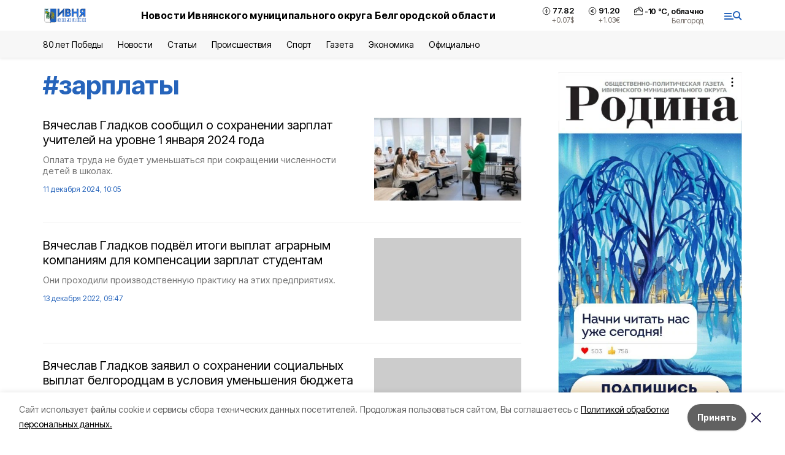

--- FILE ---
content_type: text/html; charset=utf-8
request_url: https://ivnya-online.ru/tags/zarplaty
body_size: 18637
content:
<!DOCTYPE html><html lang="ru" translate="no"><head><link rel="preconnect" href="https://fonts.googleapis.com"/><link rel="preconnect" href="https://fonts.gstatic.com" crossorigin="crossOrigin"/><script>window.yaContextCb = window.yaContextCb || []</script><script src="https://yandex.ru/ads/system/context.js" async=""></script><link rel="preconnect" href="https://fonts.gstatic.com" crossorigin /><meta charSet="utf-8"/><script async="" src="https://jsn.24smi.net/smi.js"></script><script>(window.smiq = window.smiq || []).push();</script><link rel="icon" href="https://ivnya-online.ru/attachments/a3244c5a06f2e37c4d36f36ea1562cc571be0840/store/e8ac69b9e8775b20c45e674164d8dabcd387e863eb39295b48a4581f8b76/favicon_iv.ico" type="image/x-icon"/><style>:root {--active-color: #2664BB}</style><style>:root {--links-color: #2664BB</style><meta name="viewport" content="width=1250"/><meta name="yandex-verification" content="db8c6844009324f6"/><meta name="google-site-verification" content="vUXty5rkdEUkgj4pp8hfVjLL6HcrZSo3rv-2FTSIBdo"/><meta name="zen-verification"/><meta property="og:url" content="https://ivnya-online.ru/tags/zarplaty"/><meta property="og:type" content="website"/><meta property="og:image" content="https://ivnya-online.ru/attachments/ab77c85911488d610cd414a9099ee3d3017bf4fb/store/716ea6440f88b0d65f9e43a7c2ad4a2852f16813fde22f632aef6b4b2005/logo_ivnya_2x_1_x34aG5e_uu8lmF0.png.800x600_q90_sharpen.png"/><link rel="canonical" href="https://ivnya-online.ru/tags/zarplaty"/><meta property="og:description" content="Онлайн СМИ Ивнянского района. Местные и региональные новости, а также статьи, обзоры, интервью и фоторепортажи."/><meta name="description" content="Онлайн СМИ Ивнянского района. Местные и региональные новости, а также статьи, обзоры, интервью и фоторепортажи."/><meta property="og:title" content="зарплаты"/><title>Все новости на тему: зарплаты | Ивня онлайн</title><meta property="og:title" content="Все новости на тему: зарплаты | Ивня онлайн"/><meta property="og:description" content="Читайте последние актуальные новости главных событий Белгородской области на тему &quot;зарплаты&quot; в ленте новостей на сайте Ивня онлайн"/><meta name="description" content="Читайте последние актуальные новости главных событий Белгородской области на тему &quot;зарплаты&quot; в ленте новостей на сайте Ивня онлайн"/><meta name="next-head-count" content="21"/><link rel="preload" href="/_next/static/css/7525cea062d9ba07.css" as="style"/><link rel="stylesheet" href="/_next/static/css/7525cea062d9ba07.css" data-n-g=""/><link rel="preload" href="/_next/static/css/0436ab814cde24de.css" as="style"/><link rel="stylesheet" href="/_next/static/css/0436ab814cde24de.css" data-n-p=""/><noscript data-n-css=""></noscript><script defer="" nomodule="" src="/_next/static/chunks/polyfills-5cd94c89d3acac5f.js"></script><script src="/_next/static/chunks/webpack-606b0d219f2158c5.js" defer=""></script><script src="/_next/static/chunks/framework-568b840ecff66744.js" defer=""></script><script src="/_next/static/chunks/main-b3fb2db701131c64.js" defer=""></script><script src="/_next/static/chunks/pages/_app-732237c6c1065986.js" defer=""></script><script src="/_next/static/chunks/a4c92b5b-8873d9e3e06a0c69.js" defer=""></script><script src="/_next/static/chunks/2642-56c8aeb99d01ffb3.js" defer=""></script><script src="/_next/static/chunks/5917-949cd58c67d4f4f2.js" defer=""></script><script src="/_next/static/chunks/8127-1a99a37dbac18254.js" defer=""></script><script src="/_next/static/chunks/1770-7a6624c724bff677.js" defer=""></script><script src="/_next/static/chunks/1750-69935a66046293e3.js" defer=""></script><script src="/_next/static/chunks/pages/tags/%5Bslug%5D-d6b6b54cfad51563.js" defer=""></script><script src="/_next/static/vJKOEWHQQpt8ahsMjg6QB/_buildManifest.js" defer=""></script><script src="/_next/static/vJKOEWHQQpt8ahsMjg6QB/_ssgManifest.js" defer=""></script><script src="/_next/static/vJKOEWHQQpt8ahsMjg6QB/_middlewareManifest.js" defer=""></script><style data-href="https://fonts.googleapis.com/css2?family=Inter:wght@300;400;600;700;800;900&family=Rubik:wght@400;500;700&family=Manrope:wght@300;700;800&family=Raleway:wght@800;900&family=Montserrat:wght@400;600;700;800;900&display=swap">@font-face{font-family:'Inter';font-style:normal;font-weight:300;font-display:swap;src:url(https://fonts.gstatic.com/s/inter/v19/UcCO3FwrK3iLTeHuS_nVMrMxCp50SjIw2boKoduKmMEVuOKfMZs.woff) format('woff')}@font-face{font-family:'Inter';font-style:normal;font-weight:400;font-display:swap;src:url(https://fonts.gstatic.com/s/inter/v19/UcCO3FwrK3iLTeHuS_nVMrMxCp50SjIw2boKoduKmMEVuLyfMZs.woff) format('woff')}@font-face{font-family:'Inter';font-style:normal;font-weight:600;font-display:swap;src:url(https://fonts.gstatic.com/s/inter/v19/UcCO3FwrK3iLTeHuS_nVMrMxCp50SjIw2boKoduKmMEVuGKYMZs.woff) format('woff')}@font-face{font-family:'Inter';font-style:normal;font-weight:700;font-display:swap;src:url(https://fonts.gstatic.com/s/inter/v19/UcCO3FwrK3iLTeHuS_nVMrMxCp50SjIw2boKoduKmMEVuFuYMZs.woff) format('woff')}@font-face{font-family:'Inter';font-style:normal;font-weight:800;font-display:swap;src:url(https://fonts.gstatic.com/s/inter/v19/UcCO3FwrK3iLTeHuS_nVMrMxCp50SjIw2boKoduKmMEVuDyYMZs.woff) format('woff')}@font-face{font-family:'Inter';font-style:normal;font-weight:900;font-display:swap;src:url(https://fonts.gstatic.com/s/inter/v19/UcCO3FwrK3iLTeHuS_nVMrMxCp50SjIw2boKoduKmMEVuBWYMZs.woff) format('woff')}@font-face{font-family:'Manrope';font-style:normal;font-weight:300;font-display:swap;src:url(https://fonts.gstatic.com/s/manrope/v20/xn7_YHE41ni1AdIRqAuZuw1Bx9mbZk6jFO_G.woff) format('woff')}@font-face{font-family:'Manrope';font-style:normal;font-weight:700;font-display:swap;src:url(https://fonts.gstatic.com/s/manrope/v20/xn7_YHE41ni1AdIRqAuZuw1Bx9mbZk4aE-_G.woff) format('woff')}@font-face{font-family:'Manrope';font-style:normal;font-weight:800;font-display:swap;src:url(https://fonts.gstatic.com/s/manrope/v20/xn7_YHE41ni1AdIRqAuZuw1Bx9mbZk59E-_G.woff) format('woff')}@font-face{font-family:'Montserrat';font-style:normal;font-weight:400;font-display:swap;src:url(https://fonts.gstatic.com/s/montserrat/v31/JTUHjIg1_i6t8kCHKm4532VJOt5-QNFgpCtr6Ew9.woff) format('woff')}@font-face{font-family:'Montserrat';font-style:normal;font-weight:600;font-display:swap;src:url(https://fonts.gstatic.com/s/montserrat/v31/JTUHjIg1_i6t8kCHKm4532VJOt5-QNFgpCu170w9.woff) format('woff')}@font-face{font-family:'Montserrat';font-style:normal;font-weight:700;font-display:swap;src:url(https://fonts.gstatic.com/s/montserrat/v31/JTUHjIg1_i6t8kCHKm4532VJOt5-QNFgpCuM70w9.woff) format('woff')}@font-face{font-family:'Montserrat';font-style:normal;font-weight:800;font-display:swap;src:url(https://fonts.gstatic.com/s/montserrat/v31/JTUHjIg1_i6t8kCHKm4532VJOt5-QNFgpCvr70w9.woff) format('woff')}@font-face{font-family:'Montserrat';font-style:normal;font-weight:900;font-display:swap;src:url(https://fonts.gstatic.com/s/montserrat/v31/JTUHjIg1_i6t8kCHKm4532VJOt5-QNFgpCvC70w9.woff) format('woff')}@font-face{font-family:'Raleway';font-style:normal;font-weight:800;font-display:swap;src:url(https://fonts.gstatic.com/s/raleway/v36/1Ptxg8zYS_SKggPN4iEgvnHyvveLxVtapYCM.woff) format('woff')}@font-face{font-family:'Raleway';font-style:normal;font-weight:900;font-display:swap;src:url(https://fonts.gstatic.com/s/raleway/v36/1Ptxg8zYS_SKggPN4iEgvnHyvveLxVtzpYCM.woff) format('woff')}@font-face{font-family:'Rubik';font-style:normal;font-weight:400;font-display:swap;src:url(https://fonts.gstatic.com/s/rubik/v30/iJWZBXyIfDnIV5PNhY1KTN7Z-Yh-B4i1Uw.woff) format('woff')}@font-face{font-family:'Rubik';font-style:normal;font-weight:500;font-display:swap;src:url(https://fonts.gstatic.com/s/rubik/v30/iJWZBXyIfDnIV5PNhY1KTN7Z-Yh-NYi1Uw.woff) format('woff')}@font-face{font-family:'Rubik';font-style:normal;font-weight:700;font-display:swap;src:url(https://fonts.gstatic.com/s/rubik/v30/iJWZBXyIfDnIV5PNhY1KTN7Z-Yh-4I-1Uw.woff) format('woff')}@font-face{font-family:'Inter';font-style:normal;font-weight:300;font-display:swap;src:url(https://fonts.gstatic.com/s/inter/v19/UcC73FwrK3iLTeHuS_nVMrMxCp50SjIa2JL7W0Q5n-wU.woff2) format('woff2');unicode-range:U+0460-052F,U+1C80-1C8A,U+20B4,U+2DE0-2DFF,U+A640-A69F,U+FE2E-FE2F}@font-face{font-family:'Inter';font-style:normal;font-weight:300;font-display:swap;src:url(https://fonts.gstatic.com/s/inter/v19/UcC73FwrK3iLTeHuS_nVMrMxCp50SjIa0ZL7W0Q5n-wU.woff2) format('woff2');unicode-range:U+0301,U+0400-045F,U+0490-0491,U+04B0-04B1,U+2116}@font-face{font-family:'Inter';font-style:normal;font-weight:300;font-display:swap;src:url(https://fonts.gstatic.com/s/inter/v19/UcC73FwrK3iLTeHuS_nVMrMxCp50SjIa2ZL7W0Q5n-wU.woff2) format('woff2');unicode-range:U+1F00-1FFF}@font-face{font-family:'Inter';font-style:normal;font-weight:300;font-display:swap;src:url(https://fonts.gstatic.com/s/inter/v19/UcC73FwrK3iLTeHuS_nVMrMxCp50SjIa1pL7W0Q5n-wU.woff2) format('woff2');unicode-range:U+0370-0377,U+037A-037F,U+0384-038A,U+038C,U+038E-03A1,U+03A3-03FF}@font-face{font-family:'Inter';font-style:normal;font-weight:300;font-display:swap;src:url(https://fonts.gstatic.com/s/inter/v19/UcC73FwrK3iLTeHuS_nVMrMxCp50SjIa2pL7W0Q5n-wU.woff2) format('woff2');unicode-range:U+0102-0103,U+0110-0111,U+0128-0129,U+0168-0169,U+01A0-01A1,U+01AF-01B0,U+0300-0301,U+0303-0304,U+0308-0309,U+0323,U+0329,U+1EA0-1EF9,U+20AB}@font-face{font-family:'Inter';font-style:normal;font-weight:300;font-display:swap;src:url(https://fonts.gstatic.com/s/inter/v19/UcC73FwrK3iLTeHuS_nVMrMxCp50SjIa25L7W0Q5n-wU.woff2) format('woff2');unicode-range:U+0100-02BA,U+02BD-02C5,U+02C7-02CC,U+02CE-02D7,U+02DD-02FF,U+0304,U+0308,U+0329,U+1D00-1DBF,U+1E00-1E9F,U+1EF2-1EFF,U+2020,U+20A0-20AB,U+20AD-20C0,U+2113,U+2C60-2C7F,U+A720-A7FF}@font-face{font-family:'Inter';font-style:normal;font-weight:300;font-display:swap;src:url(https://fonts.gstatic.com/s/inter/v19/UcC73FwrK3iLTeHuS_nVMrMxCp50SjIa1ZL7W0Q5nw.woff2) format('woff2');unicode-range:U+0000-00FF,U+0131,U+0152-0153,U+02BB-02BC,U+02C6,U+02DA,U+02DC,U+0304,U+0308,U+0329,U+2000-206F,U+20AC,U+2122,U+2191,U+2193,U+2212,U+2215,U+FEFF,U+FFFD}@font-face{font-family:'Inter';font-style:normal;font-weight:400;font-display:swap;src:url(https://fonts.gstatic.com/s/inter/v19/UcC73FwrK3iLTeHuS_nVMrMxCp50SjIa2JL7W0Q5n-wU.woff2) format('woff2');unicode-range:U+0460-052F,U+1C80-1C8A,U+20B4,U+2DE0-2DFF,U+A640-A69F,U+FE2E-FE2F}@font-face{font-family:'Inter';font-style:normal;font-weight:400;font-display:swap;src:url(https://fonts.gstatic.com/s/inter/v19/UcC73FwrK3iLTeHuS_nVMrMxCp50SjIa0ZL7W0Q5n-wU.woff2) format('woff2');unicode-range:U+0301,U+0400-045F,U+0490-0491,U+04B0-04B1,U+2116}@font-face{font-family:'Inter';font-style:normal;font-weight:400;font-display:swap;src:url(https://fonts.gstatic.com/s/inter/v19/UcC73FwrK3iLTeHuS_nVMrMxCp50SjIa2ZL7W0Q5n-wU.woff2) format('woff2');unicode-range:U+1F00-1FFF}@font-face{font-family:'Inter';font-style:normal;font-weight:400;font-display:swap;src:url(https://fonts.gstatic.com/s/inter/v19/UcC73FwrK3iLTeHuS_nVMrMxCp50SjIa1pL7W0Q5n-wU.woff2) format('woff2');unicode-range:U+0370-0377,U+037A-037F,U+0384-038A,U+038C,U+038E-03A1,U+03A3-03FF}@font-face{font-family:'Inter';font-style:normal;font-weight:400;font-display:swap;src:url(https://fonts.gstatic.com/s/inter/v19/UcC73FwrK3iLTeHuS_nVMrMxCp50SjIa2pL7W0Q5n-wU.woff2) format('woff2');unicode-range:U+0102-0103,U+0110-0111,U+0128-0129,U+0168-0169,U+01A0-01A1,U+01AF-01B0,U+0300-0301,U+0303-0304,U+0308-0309,U+0323,U+0329,U+1EA0-1EF9,U+20AB}@font-face{font-family:'Inter';font-style:normal;font-weight:400;font-display:swap;src:url(https://fonts.gstatic.com/s/inter/v19/UcC73FwrK3iLTeHuS_nVMrMxCp50SjIa25L7W0Q5n-wU.woff2) format('woff2');unicode-range:U+0100-02BA,U+02BD-02C5,U+02C7-02CC,U+02CE-02D7,U+02DD-02FF,U+0304,U+0308,U+0329,U+1D00-1DBF,U+1E00-1E9F,U+1EF2-1EFF,U+2020,U+20A0-20AB,U+20AD-20C0,U+2113,U+2C60-2C7F,U+A720-A7FF}@font-face{font-family:'Inter';font-style:normal;font-weight:400;font-display:swap;src:url(https://fonts.gstatic.com/s/inter/v19/UcC73FwrK3iLTeHuS_nVMrMxCp50SjIa1ZL7W0Q5nw.woff2) format('woff2');unicode-range:U+0000-00FF,U+0131,U+0152-0153,U+02BB-02BC,U+02C6,U+02DA,U+02DC,U+0304,U+0308,U+0329,U+2000-206F,U+20AC,U+2122,U+2191,U+2193,U+2212,U+2215,U+FEFF,U+FFFD}@font-face{font-family:'Inter';font-style:normal;font-weight:600;font-display:swap;src:url(https://fonts.gstatic.com/s/inter/v19/UcC73FwrK3iLTeHuS_nVMrMxCp50SjIa2JL7W0Q5n-wU.woff2) format('woff2');unicode-range:U+0460-052F,U+1C80-1C8A,U+20B4,U+2DE0-2DFF,U+A640-A69F,U+FE2E-FE2F}@font-face{font-family:'Inter';font-style:normal;font-weight:600;font-display:swap;src:url(https://fonts.gstatic.com/s/inter/v19/UcC73FwrK3iLTeHuS_nVMrMxCp50SjIa0ZL7W0Q5n-wU.woff2) format('woff2');unicode-range:U+0301,U+0400-045F,U+0490-0491,U+04B0-04B1,U+2116}@font-face{font-family:'Inter';font-style:normal;font-weight:600;font-display:swap;src:url(https://fonts.gstatic.com/s/inter/v19/UcC73FwrK3iLTeHuS_nVMrMxCp50SjIa2ZL7W0Q5n-wU.woff2) format('woff2');unicode-range:U+1F00-1FFF}@font-face{font-family:'Inter';font-style:normal;font-weight:600;font-display:swap;src:url(https://fonts.gstatic.com/s/inter/v19/UcC73FwrK3iLTeHuS_nVMrMxCp50SjIa1pL7W0Q5n-wU.woff2) format('woff2');unicode-range:U+0370-0377,U+037A-037F,U+0384-038A,U+038C,U+038E-03A1,U+03A3-03FF}@font-face{font-family:'Inter';font-style:normal;font-weight:600;font-display:swap;src:url(https://fonts.gstatic.com/s/inter/v19/UcC73FwrK3iLTeHuS_nVMrMxCp50SjIa2pL7W0Q5n-wU.woff2) format('woff2');unicode-range:U+0102-0103,U+0110-0111,U+0128-0129,U+0168-0169,U+01A0-01A1,U+01AF-01B0,U+0300-0301,U+0303-0304,U+0308-0309,U+0323,U+0329,U+1EA0-1EF9,U+20AB}@font-face{font-family:'Inter';font-style:normal;font-weight:600;font-display:swap;src:url(https://fonts.gstatic.com/s/inter/v19/UcC73FwrK3iLTeHuS_nVMrMxCp50SjIa25L7W0Q5n-wU.woff2) format('woff2');unicode-range:U+0100-02BA,U+02BD-02C5,U+02C7-02CC,U+02CE-02D7,U+02DD-02FF,U+0304,U+0308,U+0329,U+1D00-1DBF,U+1E00-1E9F,U+1EF2-1EFF,U+2020,U+20A0-20AB,U+20AD-20C0,U+2113,U+2C60-2C7F,U+A720-A7FF}@font-face{font-family:'Inter';font-style:normal;font-weight:600;font-display:swap;src:url(https://fonts.gstatic.com/s/inter/v19/UcC73FwrK3iLTeHuS_nVMrMxCp50SjIa1ZL7W0Q5nw.woff2) format('woff2');unicode-range:U+0000-00FF,U+0131,U+0152-0153,U+02BB-02BC,U+02C6,U+02DA,U+02DC,U+0304,U+0308,U+0329,U+2000-206F,U+20AC,U+2122,U+2191,U+2193,U+2212,U+2215,U+FEFF,U+FFFD}@font-face{font-family:'Inter';font-style:normal;font-weight:700;font-display:swap;src:url(https://fonts.gstatic.com/s/inter/v19/UcC73FwrK3iLTeHuS_nVMrMxCp50SjIa2JL7W0Q5n-wU.woff2) format('woff2');unicode-range:U+0460-052F,U+1C80-1C8A,U+20B4,U+2DE0-2DFF,U+A640-A69F,U+FE2E-FE2F}@font-face{font-family:'Inter';font-style:normal;font-weight:700;font-display:swap;src:url(https://fonts.gstatic.com/s/inter/v19/UcC73FwrK3iLTeHuS_nVMrMxCp50SjIa0ZL7W0Q5n-wU.woff2) format('woff2');unicode-range:U+0301,U+0400-045F,U+0490-0491,U+04B0-04B1,U+2116}@font-face{font-family:'Inter';font-style:normal;font-weight:700;font-display:swap;src:url(https://fonts.gstatic.com/s/inter/v19/UcC73FwrK3iLTeHuS_nVMrMxCp50SjIa2ZL7W0Q5n-wU.woff2) format('woff2');unicode-range:U+1F00-1FFF}@font-face{font-family:'Inter';font-style:normal;font-weight:700;font-display:swap;src:url(https://fonts.gstatic.com/s/inter/v19/UcC73FwrK3iLTeHuS_nVMrMxCp50SjIa1pL7W0Q5n-wU.woff2) format('woff2');unicode-range:U+0370-0377,U+037A-037F,U+0384-038A,U+038C,U+038E-03A1,U+03A3-03FF}@font-face{font-family:'Inter';font-style:normal;font-weight:700;font-display:swap;src:url(https://fonts.gstatic.com/s/inter/v19/UcC73FwrK3iLTeHuS_nVMrMxCp50SjIa2pL7W0Q5n-wU.woff2) format('woff2');unicode-range:U+0102-0103,U+0110-0111,U+0128-0129,U+0168-0169,U+01A0-01A1,U+01AF-01B0,U+0300-0301,U+0303-0304,U+0308-0309,U+0323,U+0329,U+1EA0-1EF9,U+20AB}@font-face{font-family:'Inter';font-style:normal;font-weight:700;font-display:swap;src:url(https://fonts.gstatic.com/s/inter/v19/UcC73FwrK3iLTeHuS_nVMrMxCp50SjIa25L7W0Q5n-wU.woff2) format('woff2');unicode-range:U+0100-02BA,U+02BD-02C5,U+02C7-02CC,U+02CE-02D7,U+02DD-02FF,U+0304,U+0308,U+0329,U+1D00-1DBF,U+1E00-1E9F,U+1EF2-1EFF,U+2020,U+20A0-20AB,U+20AD-20C0,U+2113,U+2C60-2C7F,U+A720-A7FF}@font-face{font-family:'Inter';font-style:normal;font-weight:700;font-display:swap;src:url(https://fonts.gstatic.com/s/inter/v19/UcC73FwrK3iLTeHuS_nVMrMxCp50SjIa1ZL7W0Q5nw.woff2) format('woff2');unicode-range:U+0000-00FF,U+0131,U+0152-0153,U+02BB-02BC,U+02C6,U+02DA,U+02DC,U+0304,U+0308,U+0329,U+2000-206F,U+20AC,U+2122,U+2191,U+2193,U+2212,U+2215,U+FEFF,U+FFFD}@font-face{font-family:'Inter';font-style:normal;font-weight:800;font-display:swap;src:url(https://fonts.gstatic.com/s/inter/v19/UcC73FwrK3iLTeHuS_nVMrMxCp50SjIa2JL7W0Q5n-wU.woff2) format('woff2');unicode-range:U+0460-052F,U+1C80-1C8A,U+20B4,U+2DE0-2DFF,U+A640-A69F,U+FE2E-FE2F}@font-face{font-family:'Inter';font-style:normal;font-weight:800;font-display:swap;src:url(https://fonts.gstatic.com/s/inter/v19/UcC73FwrK3iLTeHuS_nVMrMxCp50SjIa0ZL7W0Q5n-wU.woff2) format('woff2');unicode-range:U+0301,U+0400-045F,U+0490-0491,U+04B0-04B1,U+2116}@font-face{font-family:'Inter';font-style:normal;font-weight:800;font-display:swap;src:url(https://fonts.gstatic.com/s/inter/v19/UcC73FwrK3iLTeHuS_nVMrMxCp50SjIa2ZL7W0Q5n-wU.woff2) format('woff2');unicode-range:U+1F00-1FFF}@font-face{font-family:'Inter';font-style:normal;font-weight:800;font-display:swap;src:url(https://fonts.gstatic.com/s/inter/v19/UcC73FwrK3iLTeHuS_nVMrMxCp50SjIa1pL7W0Q5n-wU.woff2) format('woff2');unicode-range:U+0370-0377,U+037A-037F,U+0384-038A,U+038C,U+038E-03A1,U+03A3-03FF}@font-face{font-family:'Inter';font-style:normal;font-weight:800;font-display:swap;src:url(https://fonts.gstatic.com/s/inter/v19/UcC73FwrK3iLTeHuS_nVMrMxCp50SjIa2pL7W0Q5n-wU.woff2) format('woff2');unicode-range:U+0102-0103,U+0110-0111,U+0128-0129,U+0168-0169,U+01A0-01A1,U+01AF-01B0,U+0300-0301,U+0303-0304,U+0308-0309,U+0323,U+0329,U+1EA0-1EF9,U+20AB}@font-face{font-family:'Inter';font-style:normal;font-weight:800;font-display:swap;src:url(https://fonts.gstatic.com/s/inter/v19/UcC73FwrK3iLTeHuS_nVMrMxCp50SjIa25L7W0Q5n-wU.woff2) format('woff2');unicode-range:U+0100-02BA,U+02BD-02C5,U+02C7-02CC,U+02CE-02D7,U+02DD-02FF,U+0304,U+0308,U+0329,U+1D00-1DBF,U+1E00-1E9F,U+1EF2-1EFF,U+2020,U+20A0-20AB,U+20AD-20C0,U+2113,U+2C60-2C7F,U+A720-A7FF}@font-face{font-family:'Inter';font-style:normal;font-weight:800;font-display:swap;src:url(https://fonts.gstatic.com/s/inter/v19/UcC73FwrK3iLTeHuS_nVMrMxCp50SjIa1ZL7W0Q5nw.woff2) format('woff2');unicode-range:U+0000-00FF,U+0131,U+0152-0153,U+02BB-02BC,U+02C6,U+02DA,U+02DC,U+0304,U+0308,U+0329,U+2000-206F,U+20AC,U+2122,U+2191,U+2193,U+2212,U+2215,U+FEFF,U+FFFD}@font-face{font-family:'Inter';font-style:normal;font-weight:900;font-display:swap;src:url(https://fonts.gstatic.com/s/inter/v19/UcC73FwrK3iLTeHuS_nVMrMxCp50SjIa2JL7W0Q5n-wU.woff2) format('woff2');unicode-range:U+0460-052F,U+1C80-1C8A,U+20B4,U+2DE0-2DFF,U+A640-A69F,U+FE2E-FE2F}@font-face{font-family:'Inter';font-style:normal;font-weight:900;font-display:swap;src:url(https://fonts.gstatic.com/s/inter/v19/UcC73FwrK3iLTeHuS_nVMrMxCp50SjIa0ZL7W0Q5n-wU.woff2) format('woff2');unicode-range:U+0301,U+0400-045F,U+0490-0491,U+04B0-04B1,U+2116}@font-face{font-family:'Inter';font-style:normal;font-weight:900;font-display:swap;src:url(https://fonts.gstatic.com/s/inter/v19/UcC73FwrK3iLTeHuS_nVMrMxCp50SjIa2ZL7W0Q5n-wU.woff2) format('woff2');unicode-range:U+1F00-1FFF}@font-face{font-family:'Inter';font-style:normal;font-weight:900;font-display:swap;src:url(https://fonts.gstatic.com/s/inter/v19/UcC73FwrK3iLTeHuS_nVMrMxCp50SjIa1pL7W0Q5n-wU.woff2) format('woff2');unicode-range:U+0370-0377,U+037A-037F,U+0384-038A,U+038C,U+038E-03A1,U+03A3-03FF}@font-face{font-family:'Inter';font-style:normal;font-weight:900;font-display:swap;src:url(https://fonts.gstatic.com/s/inter/v19/UcC73FwrK3iLTeHuS_nVMrMxCp50SjIa2pL7W0Q5n-wU.woff2) format('woff2');unicode-range:U+0102-0103,U+0110-0111,U+0128-0129,U+0168-0169,U+01A0-01A1,U+01AF-01B0,U+0300-0301,U+0303-0304,U+0308-0309,U+0323,U+0329,U+1EA0-1EF9,U+20AB}@font-face{font-family:'Inter';font-style:normal;font-weight:900;font-display:swap;src:url(https://fonts.gstatic.com/s/inter/v19/UcC73FwrK3iLTeHuS_nVMrMxCp50SjIa25L7W0Q5n-wU.woff2) format('woff2');unicode-range:U+0100-02BA,U+02BD-02C5,U+02C7-02CC,U+02CE-02D7,U+02DD-02FF,U+0304,U+0308,U+0329,U+1D00-1DBF,U+1E00-1E9F,U+1EF2-1EFF,U+2020,U+20A0-20AB,U+20AD-20C0,U+2113,U+2C60-2C7F,U+A720-A7FF}@font-face{font-family:'Inter';font-style:normal;font-weight:900;font-display:swap;src:url(https://fonts.gstatic.com/s/inter/v19/UcC73FwrK3iLTeHuS_nVMrMxCp50SjIa1ZL7W0Q5nw.woff2) format('woff2');unicode-range:U+0000-00FF,U+0131,U+0152-0153,U+02BB-02BC,U+02C6,U+02DA,U+02DC,U+0304,U+0308,U+0329,U+2000-206F,U+20AC,U+2122,U+2191,U+2193,U+2212,U+2215,U+FEFF,U+FFFD}@font-face{font-family:'Manrope';font-style:normal;font-weight:300;font-display:swap;src:url(https://fonts.gstatic.com/s/manrope/v20/xn7gYHE41ni1AdIRggqxSvfedN62Zw.woff2) format('woff2');unicode-range:U+0460-052F,U+1C80-1C8A,U+20B4,U+2DE0-2DFF,U+A640-A69F,U+FE2E-FE2F}@font-face{font-family:'Manrope';font-style:normal;font-weight:300;font-display:swap;src:url(https://fonts.gstatic.com/s/manrope/v20/xn7gYHE41ni1AdIRggOxSvfedN62Zw.woff2) format('woff2');unicode-range:U+0301,U+0400-045F,U+0490-0491,U+04B0-04B1,U+2116}@font-face{font-family:'Manrope';font-style:normal;font-weight:300;font-display:swap;src:url(https://fonts.gstatic.com/s/manrope/v20/xn7gYHE41ni1AdIRggSxSvfedN62Zw.woff2) format('woff2');unicode-range:U+0370-0377,U+037A-037F,U+0384-038A,U+038C,U+038E-03A1,U+03A3-03FF}@font-face{font-family:'Manrope';font-style:normal;font-weight:300;font-display:swap;src:url(https://fonts.gstatic.com/s/manrope/v20/xn7gYHE41ni1AdIRggixSvfedN62Zw.woff2) format('woff2');unicode-range:U+0102-0103,U+0110-0111,U+0128-0129,U+0168-0169,U+01A0-01A1,U+01AF-01B0,U+0300-0301,U+0303-0304,U+0308-0309,U+0323,U+0329,U+1EA0-1EF9,U+20AB}@font-face{font-family:'Manrope';font-style:normal;font-weight:300;font-display:swap;src:url(https://fonts.gstatic.com/s/manrope/v20/xn7gYHE41ni1AdIRggmxSvfedN62Zw.woff2) format('woff2');unicode-range:U+0100-02BA,U+02BD-02C5,U+02C7-02CC,U+02CE-02D7,U+02DD-02FF,U+0304,U+0308,U+0329,U+1D00-1DBF,U+1E00-1E9F,U+1EF2-1EFF,U+2020,U+20A0-20AB,U+20AD-20C0,U+2113,U+2C60-2C7F,U+A720-A7FF}@font-face{font-family:'Manrope';font-style:normal;font-weight:300;font-display:swap;src:url(https://fonts.gstatic.com/s/manrope/v20/xn7gYHE41ni1AdIRggexSvfedN4.woff2) format('woff2');unicode-range:U+0000-00FF,U+0131,U+0152-0153,U+02BB-02BC,U+02C6,U+02DA,U+02DC,U+0304,U+0308,U+0329,U+2000-206F,U+20AC,U+2122,U+2191,U+2193,U+2212,U+2215,U+FEFF,U+FFFD}@font-face{font-family:'Manrope';font-style:normal;font-weight:700;font-display:swap;src:url(https://fonts.gstatic.com/s/manrope/v20/xn7gYHE41ni1AdIRggqxSvfedN62Zw.woff2) format('woff2');unicode-range:U+0460-052F,U+1C80-1C8A,U+20B4,U+2DE0-2DFF,U+A640-A69F,U+FE2E-FE2F}@font-face{font-family:'Manrope';font-style:normal;font-weight:700;font-display:swap;src:url(https://fonts.gstatic.com/s/manrope/v20/xn7gYHE41ni1AdIRggOxSvfedN62Zw.woff2) format('woff2');unicode-range:U+0301,U+0400-045F,U+0490-0491,U+04B0-04B1,U+2116}@font-face{font-family:'Manrope';font-style:normal;font-weight:700;font-display:swap;src:url(https://fonts.gstatic.com/s/manrope/v20/xn7gYHE41ni1AdIRggSxSvfedN62Zw.woff2) format('woff2');unicode-range:U+0370-0377,U+037A-037F,U+0384-038A,U+038C,U+038E-03A1,U+03A3-03FF}@font-face{font-family:'Manrope';font-style:normal;font-weight:700;font-display:swap;src:url(https://fonts.gstatic.com/s/manrope/v20/xn7gYHE41ni1AdIRggixSvfedN62Zw.woff2) format('woff2');unicode-range:U+0102-0103,U+0110-0111,U+0128-0129,U+0168-0169,U+01A0-01A1,U+01AF-01B0,U+0300-0301,U+0303-0304,U+0308-0309,U+0323,U+0329,U+1EA0-1EF9,U+20AB}@font-face{font-family:'Manrope';font-style:normal;font-weight:700;font-display:swap;src:url(https://fonts.gstatic.com/s/manrope/v20/xn7gYHE41ni1AdIRggmxSvfedN62Zw.woff2) format('woff2');unicode-range:U+0100-02BA,U+02BD-02C5,U+02C7-02CC,U+02CE-02D7,U+02DD-02FF,U+0304,U+0308,U+0329,U+1D00-1DBF,U+1E00-1E9F,U+1EF2-1EFF,U+2020,U+20A0-20AB,U+20AD-20C0,U+2113,U+2C60-2C7F,U+A720-A7FF}@font-face{font-family:'Manrope';font-style:normal;font-weight:700;font-display:swap;src:url(https://fonts.gstatic.com/s/manrope/v20/xn7gYHE41ni1AdIRggexSvfedN4.woff2) format('woff2');unicode-range:U+0000-00FF,U+0131,U+0152-0153,U+02BB-02BC,U+02C6,U+02DA,U+02DC,U+0304,U+0308,U+0329,U+2000-206F,U+20AC,U+2122,U+2191,U+2193,U+2212,U+2215,U+FEFF,U+FFFD}@font-face{font-family:'Manrope';font-style:normal;font-weight:800;font-display:swap;src:url(https://fonts.gstatic.com/s/manrope/v20/xn7gYHE41ni1AdIRggqxSvfedN62Zw.woff2) format('woff2');unicode-range:U+0460-052F,U+1C80-1C8A,U+20B4,U+2DE0-2DFF,U+A640-A69F,U+FE2E-FE2F}@font-face{font-family:'Manrope';font-style:normal;font-weight:800;font-display:swap;src:url(https://fonts.gstatic.com/s/manrope/v20/xn7gYHE41ni1AdIRggOxSvfedN62Zw.woff2) format('woff2');unicode-range:U+0301,U+0400-045F,U+0490-0491,U+04B0-04B1,U+2116}@font-face{font-family:'Manrope';font-style:normal;font-weight:800;font-display:swap;src:url(https://fonts.gstatic.com/s/manrope/v20/xn7gYHE41ni1AdIRggSxSvfedN62Zw.woff2) format('woff2');unicode-range:U+0370-0377,U+037A-037F,U+0384-038A,U+038C,U+038E-03A1,U+03A3-03FF}@font-face{font-family:'Manrope';font-style:normal;font-weight:800;font-display:swap;src:url(https://fonts.gstatic.com/s/manrope/v20/xn7gYHE41ni1AdIRggixSvfedN62Zw.woff2) format('woff2');unicode-range:U+0102-0103,U+0110-0111,U+0128-0129,U+0168-0169,U+01A0-01A1,U+01AF-01B0,U+0300-0301,U+0303-0304,U+0308-0309,U+0323,U+0329,U+1EA0-1EF9,U+20AB}@font-face{font-family:'Manrope';font-style:normal;font-weight:800;font-display:swap;src:url(https://fonts.gstatic.com/s/manrope/v20/xn7gYHE41ni1AdIRggmxSvfedN62Zw.woff2) format('woff2');unicode-range:U+0100-02BA,U+02BD-02C5,U+02C7-02CC,U+02CE-02D7,U+02DD-02FF,U+0304,U+0308,U+0329,U+1D00-1DBF,U+1E00-1E9F,U+1EF2-1EFF,U+2020,U+20A0-20AB,U+20AD-20C0,U+2113,U+2C60-2C7F,U+A720-A7FF}@font-face{font-family:'Manrope';font-style:normal;font-weight:800;font-display:swap;src:url(https://fonts.gstatic.com/s/manrope/v20/xn7gYHE41ni1AdIRggexSvfedN4.woff2) format('woff2');unicode-range:U+0000-00FF,U+0131,U+0152-0153,U+02BB-02BC,U+02C6,U+02DA,U+02DC,U+0304,U+0308,U+0329,U+2000-206F,U+20AC,U+2122,U+2191,U+2193,U+2212,U+2215,U+FEFF,U+FFFD}@font-face{font-family:'Montserrat';font-style:normal;font-weight:400;font-display:swap;src:url(https://fonts.gstatic.com/s/montserrat/v31/JTUSjIg1_i6t8kCHKm459WRhyyTh89ZNpQ.woff2) format('woff2');unicode-range:U+0460-052F,U+1C80-1C8A,U+20B4,U+2DE0-2DFF,U+A640-A69F,U+FE2E-FE2F}@font-face{font-family:'Montserrat';font-style:normal;font-weight:400;font-display:swap;src:url(https://fonts.gstatic.com/s/montserrat/v31/JTUSjIg1_i6t8kCHKm459W1hyyTh89ZNpQ.woff2) format('woff2');unicode-range:U+0301,U+0400-045F,U+0490-0491,U+04B0-04B1,U+2116}@font-face{font-family:'Montserrat';font-style:normal;font-weight:400;font-display:swap;src:url(https://fonts.gstatic.com/s/montserrat/v31/JTUSjIg1_i6t8kCHKm459WZhyyTh89ZNpQ.woff2) format('woff2');unicode-range:U+0102-0103,U+0110-0111,U+0128-0129,U+0168-0169,U+01A0-01A1,U+01AF-01B0,U+0300-0301,U+0303-0304,U+0308-0309,U+0323,U+0329,U+1EA0-1EF9,U+20AB}@font-face{font-family:'Montserrat';font-style:normal;font-weight:400;font-display:swap;src:url(https://fonts.gstatic.com/s/montserrat/v31/JTUSjIg1_i6t8kCHKm459WdhyyTh89ZNpQ.woff2) format('woff2');unicode-range:U+0100-02BA,U+02BD-02C5,U+02C7-02CC,U+02CE-02D7,U+02DD-02FF,U+0304,U+0308,U+0329,U+1D00-1DBF,U+1E00-1E9F,U+1EF2-1EFF,U+2020,U+20A0-20AB,U+20AD-20C0,U+2113,U+2C60-2C7F,U+A720-A7FF}@font-face{font-family:'Montserrat';font-style:normal;font-weight:400;font-display:swap;src:url(https://fonts.gstatic.com/s/montserrat/v31/JTUSjIg1_i6t8kCHKm459WlhyyTh89Y.woff2) format('woff2');unicode-range:U+0000-00FF,U+0131,U+0152-0153,U+02BB-02BC,U+02C6,U+02DA,U+02DC,U+0304,U+0308,U+0329,U+2000-206F,U+20AC,U+2122,U+2191,U+2193,U+2212,U+2215,U+FEFF,U+FFFD}@font-face{font-family:'Montserrat';font-style:normal;font-weight:600;font-display:swap;src:url(https://fonts.gstatic.com/s/montserrat/v31/JTUSjIg1_i6t8kCHKm459WRhyyTh89ZNpQ.woff2) format('woff2');unicode-range:U+0460-052F,U+1C80-1C8A,U+20B4,U+2DE0-2DFF,U+A640-A69F,U+FE2E-FE2F}@font-face{font-family:'Montserrat';font-style:normal;font-weight:600;font-display:swap;src:url(https://fonts.gstatic.com/s/montserrat/v31/JTUSjIg1_i6t8kCHKm459W1hyyTh89ZNpQ.woff2) format('woff2');unicode-range:U+0301,U+0400-045F,U+0490-0491,U+04B0-04B1,U+2116}@font-face{font-family:'Montserrat';font-style:normal;font-weight:600;font-display:swap;src:url(https://fonts.gstatic.com/s/montserrat/v31/JTUSjIg1_i6t8kCHKm459WZhyyTh89ZNpQ.woff2) format('woff2');unicode-range:U+0102-0103,U+0110-0111,U+0128-0129,U+0168-0169,U+01A0-01A1,U+01AF-01B0,U+0300-0301,U+0303-0304,U+0308-0309,U+0323,U+0329,U+1EA0-1EF9,U+20AB}@font-face{font-family:'Montserrat';font-style:normal;font-weight:600;font-display:swap;src:url(https://fonts.gstatic.com/s/montserrat/v31/JTUSjIg1_i6t8kCHKm459WdhyyTh89ZNpQ.woff2) format('woff2');unicode-range:U+0100-02BA,U+02BD-02C5,U+02C7-02CC,U+02CE-02D7,U+02DD-02FF,U+0304,U+0308,U+0329,U+1D00-1DBF,U+1E00-1E9F,U+1EF2-1EFF,U+2020,U+20A0-20AB,U+20AD-20C0,U+2113,U+2C60-2C7F,U+A720-A7FF}@font-face{font-family:'Montserrat';font-style:normal;font-weight:600;font-display:swap;src:url(https://fonts.gstatic.com/s/montserrat/v31/JTUSjIg1_i6t8kCHKm459WlhyyTh89Y.woff2) format('woff2');unicode-range:U+0000-00FF,U+0131,U+0152-0153,U+02BB-02BC,U+02C6,U+02DA,U+02DC,U+0304,U+0308,U+0329,U+2000-206F,U+20AC,U+2122,U+2191,U+2193,U+2212,U+2215,U+FEFF,U+FFFD}@font-face{font-family:'Montserrat';font-style:normal;font-weight:700;font-display:swap;src:url(https://fonts.gstatic.com/s/montserrat/v31/JTUSjIg1_i6t8kCHKm459WRhyyTh89ZNpQ.woff2) format('woff2');unicode-range:U+0460-052F,U+1C80-1C8A,U+20B4,U+2DE0-2DFF,U+A640-A69F,U+FE2E-FE2F}@font-face{font-family:'Montserrat';font-style:normal;font-weight:700;font-display:swap;src:url(https://fonts.gstatic.com/s/montserrat/v31/JTUSjIg1_i6t8kCHKm459W1hyyTh89ZNpQ.woff2) format('woff2');unicode-range:U+0301,U+0400-045F,U+0490-0491,U+04B0-04B1,U+2116}@font-face{font-family:'Montserrat';font-style:normal;font-weight:700;font-display:swap;src:url(https://fonts.gstatic.com/s/montserrat/v31/JTUSjIg1_i6t8kCHKm459WZhyyTh89ZNpQ.woff2) format('woff2');unicode-range:U+0102-0103,U+0110-0111,U+0128-0129,U+0168-0169,U+01A0-01A1,U+01AF-01B0,U+0300-0301,U+0303-0304,U+0308-0309,U+0323,U+0329,U+1EA0-1EF9,U+20AB}@font-face{font-family:'Montserrat';font-style:normal;font-weight:700;font-display:swap;src:url(https://fonts.gstatic.com/s/montserrat/v31/JTUSjIg1_i6t8kCHKm459WdhyyTh89ZNpQ.woff2) format('woff2');unicode-range:U+0100-02BA,U+02BD-02C5,U+02C7-02CC,U+02CE-02D7,U+02DD-02FF,U+0304,U+0308,U+0329,U+1D00-1DBF,U+1E00-1E9F,U+1EF2-1EFF,U+2020,U+20A0-20AB,U+20AD-20C0,U+2113,U+2C60-2C7F,U+A720-A7FF}@font-face{font-family:'Montserrat';font-style:normal;font-weight:700;font-display:swap;src:url(https://fonts.gstatic.com/s/montserrat/v31/JTUSjIg1_i6t8kCHKm459WlhyyTh89Y.woff2) format('woff2');unicode-range:U+0000-00FF,U+0131,U+0152-0153,U+02BB-02BC,U+02C6,U+02DA,U+02DC,U+0304,U+0308,U+0329,U+2000-206F,U+20AC,U+2122,U+2191,U+2193,U+2212,U+2215,U+FEFF,U+FFFD}@font-face{font-family:'Montserrat';font-style:normal;font-weight:800;font-display:swap;src:url(https://fonts.gstatic.com/s/montserrat/v31/JTUSjIg1_i6t8kCHKm459WRhyyTh89ZNpQ.woff2) format('woff2');unicode-range:U+0460-052F,U+1C80-1C8A,U+20B4,U+2DE0-2DFF,U+A640-A69F,U+FE2E-FE2F}@font-face{font-family:'Montserrat';font-style:normal;font-weight:800;font-display:swap;src:url(https://fonts.gstatic.com/s/montserrat/v31/JTUSjIg1_i6t8kCHKm459W1hyyTh89ZNpQ.woff2) format('woff2');unicode-range:U+0301,U+0400-045F,U+0490-0491,U+04B0-04B1,U+2116}@font-face{font-family:'Montserrat';font-style:normal;font-weight:800;font-display:swap;src:url(https://fonts.gstatic.com/s/montserrat/v31/JTUSjIg1_i6t8kCHKm459WZhyyTh89ZNpQ.woff2) format('woff2');unicode-range:U+0102-0103,U+0110-0111,U+0128-0129,U+0168-0169,U+01A0-01A1,U+01AF-01B0,U+0300-0301,U+0303-0304,U+0308-0309,U+0323,U+0329,U+1EA0-1EF9,U+20AB}@font-face{font-family:'Montserrat';font-style:normal;font-weight:800;font-display:swap;src:url(https://fonts.gstatic.com/s/montserrat/v31/JTUSjIg1_i6t8kCHKm459WdhyyTh89ZNpQ.woff2) format('woff2');unicode-range:U+0100-02BA,U+02BD-02C5,U+02C7-02CC,U+02CE-02D7,U+02DD-02FF,U+0304,U+0308,U+0329,U+1D00-1DBF,U+1E00-1E9F,U+1EF2-1EFF,U+2020,U+20A0-20AB,U+20AD-20C0,U+2113,U+2C60-2C7F,U+A720-A7FF}@font-face{font-family:'Montserrat';font-style:normal;font-weight:800;font-display:swap;src:url(https://fonts.gstatic.com/s/montserrat/v31/JTUSjIg1_i6t8kCHKm459WlhyyTh89Y.woff2) format('woff2');unicode-range:U+0000-00FF,U+0131,U+0152-0153,U+02BB-02BC,U+02C6,U+02DA,U+02DC,U+0304,U+0308,U+0329,U+2000-206F,U+20AC,U+2122,U+2191,U+2193,U+2212,U+2215,U+FEFF,U+FFFD}@font-face{font-family:'Montserrat';font-style:normal;font-weight:900;font-display:swap;src:url(https://fonts.gstatic.com/s/montserrat/v31/JTUSjIg1_i6t8kCHKm459WRhyyTh89ZNpQ.woff2) format('woff2');unicode-range:U+0460-052F,U+1C80-1C8A,U+20B4,U+2DE0-2DFF,U+A640-A69F,U+FE2E-FE2F}@font-face{font-family:'Montserrat';font-style:normal;font-weight:900;font-display:swap;src:url(https://fonts.gstatic.com/s/montserrat/v31/JTUSjIg1_i6t8kCHKm459W1hyyTh89ZNpQ.woff2) format('woff2');unicode-range:U+0301,U+0400-045F,U+0490-0491,U+04B0-04B1,U+2116}@font-face{font-family:'Montserrat';font-style:normal;font-weight:900;font-display:swap;src:url(https://fonts.gstatic.com/s/montserrat/v31/JTUSjIg1_i6t8kCHKm459WZhyyTh89ZNpQ.woff2) format('woff2');unicode-range:U+0102-0103,U+0110-0111,U+0128-0129,U+0168-0169,U+01A0-01A1,U+01AF-01B0,U+0300-0301,U+0303-0304,U+0308-0309,U+0323,U+0329,U+1EA0-1EF9,U+20AB}@font-face{font-family:'Montserrat';font-style:normal;font-weight:900;font-display:swap;src:url(https://fonts.gstatic.com/s/montserrat/v31/JTUSjIg1_i6t8kCHKm459WdhyyTh89ZNpQ.woff2) format('woff2');unicode-range:U+0100-02BA,U+02BD-02C5,U+02C7-02CC,U+02CE-02D7,U+02DD-02FF,U+0304,U+0308,U+0329,U+1D00-1DBF,U+1E00-1E9F,U+1EF2-1EFF,U+2020,U+20A0-20AB,U+20AD-20C0,U+2113,U+2C60-2C7F,U+A720-A7FF}@font-face{font-family:'Montserrat';font-style:normal;font-weight:900;font-display:swap;src:url(https://fonts.gstatic.com/s/montserrat/v31/JTUSjIg1_i6t8kCHKm459WlhyyTh89Y.woff2) format('woff2');unicode-range:U+0000-00FF,U+0131,U+0152-0153,U+02BB-02BC,U+02C6,U+02DA,U+02DC,U+0304,U+0308,U+0329,U+2000-206F,U+20AC,U+2122,U+2191,U+2193,U+2212,U+2215,U+FEFF,U+FFFD}@font-face{font-family:'Raleway';font-style:normal;font-weight:800;font-display:swap;src:url(https://fonts.gstatic.com/s/raleway/v36/1Ptug8zYS_SKggPNyCAIT4ttDfCmxA.woff2) format('woff2');unicode-range:U+0460-052F,U+1C80-1C8A,U+20B4,U+2DE0-2DFF,U+A640-A69F,U+FE2E-FE2F}@font-face{font-family:'Raleway';font-style:normal;font-weight:800;font-display:swap;src:url(https://fonts.gstatic.com/s/raleway/v36/1Ptug8zYS_SKggPNyCkIT4ttDfCmxA.woff2) format('woff2');unicode-range:U+0301,U+0400-045F,U+0490-0491,U+04B0-04B1,U+2116}@font-face{font-family:'Raleway';font-style:normal;font-weight:800;font-display:swap;src:url(https://fonts.gstatic.com/s/raleway/v36/1Ptug8zYS_SKggPNyCIIT4ttDfCmxA.woff2) format('woff2');unicode-range:U+0102-0103,U+0110-0111,U+0128-0129,U+0168-0169,U+01A0-01A1,U+01AF-01B0,U+0300-0301,U+0303-0304,U+0308-0309,U+0323,U+0329,U+1EA0-1EF9,U+20AB}@font-face{font-family:'Raleway';font-style:normal;font-weight:800;font-display:swap;src:url(https://fonts.gstatic.com/s/raleway/v36/1Ptug8zYS_SKggPNyCMIT4ttDfCmxA.woff2) format('woff2');unicode-range:U+0100-02BA,U+02BD-02C5,U+02C7-02CC,U+02CE-02D7,U+02DD-02FF,U+0304,U+0308,U+0329,U+1D00-1DBF,U+1E00-1E9F,U+1EF2-1EFF,U+2020,U+20A0-20AB,U+20AD-20C0,U+2113,U+2C60-2C7F,U+A720-A7FF}@font-face{font-family:'Raleway';font-style:normal;font-weight:800;font-display:swap;src:url(https://fonts.gstatic.com/s/raleway/v36/1Ptug8zYS_SKggPNyC0IT4ttDfA.woff2) format('woff2');unicode-range:U+0000-00FF,U+0131,U+0152-0153,U+02BB-02BC,U+02C6,U+02DA,U+02DC,U+0304,U+0308,U+0329,U+2000-206F,U+20AC,U+2122,U+2191,U+2193,U+2212,U+2215,U+FEFF,U+FFFD}@font-face{font-family:'Raleway';font-style:normal;font-weight:900;font-display:swap;src:url(https://fonts.gstatic.com/s/raleway/v36/1Ptug8zYS_SKggPNyCAIT4ttDfCmxA.woff2) format('woff2');unicode-range:U+0460-052F,U+1C80-1C8A,U+20B4,U+2DE0-2DFF,U+A640-A69F,U+FE2E-FE2F}@font-face{font-family:'Raleway';font-style:normal;font-weight:900;font-display:swap;src:url(https://fonts.gstatic.com/s/raleway/v36/1Ptug8zYS_SKggPNyCkIT4ttDfCmxA.woff2) format('woff2');unicode-range:U+0301,U+0400-045F,U+0490-0491,U+04B0-04B1,U+2116}@font-face{font-family:'Raleway';font-style:normal;font-weight:900;font-display:swap;src:url(https://fonts.gstatic.com/s/raleway/v36/1Ptug8zYS_SKggPNyCIIT4ttDfCmxA.woff2) format('woff2');unicode-range:U+0102-0103,U+0110-0111,U+0128-0129,U+0168-0169,U+01A0-01A1,U+01AF-01B0,U+0300-0301,U+0303-0304,U+0308-0309,U+0323,U+0329,U+1EA0-1EF9,U+20AB}@font-face{font-family:'Raleway';font-style:normal;font-weight:900;font-display:swap;src:url(https://fonts.gstatic.com/s/raleway/v36/1Ptug8zYS_SKggPNyCMIT4ttDfCmxA.woff2) format('woff2');unicode-range:U+0100-02BA,U+02BD-02C5,U+02C7-02CC,U+02CE-02D7,U+02DD-02FF,U+0304,U+0308,U+0329,U+1D00-1DBF,U+1E00-1E9F,U+1EF2-1EFF,U+2020,U+20A0-20AB,U+20AD-20C0,U+2113,U+2C60-2C7F,U+A720-A7FF}@font-face{font-family:'Raleway';font-style:normal;font-weight:900;font-display:swap;src:url(https://fonts.gstatic.com/s/raleway/v36/1Ptug8zYS_SKggPNyC0IT4ttDfA.woff2) format('woff2');unicode-range:U+0000-00FF,U+0131,U+0152-0153,U+02BB-02BC,U+02C6,U+02DA,U+02DC,U+0304,U+0308,U+0329,U+2000-206F,U+20AC,U+2122,U+2191,U+2193,U+2212,U+2215,U+FEFF,U+FFFD}@font-face{font-family:'Rubik';font-style:normal;font-weight:400;font-display:swap;src:url(https://fonts.gstatic.com/s/rubik/v30/iJWKBXyIfDnIV7nErXyw023e1Ik.woff2) format('woff2');unicode-range:U+0600-06FF,U+0750-077F,U+0870-088E,U+0890-0891,U+0897-08E1,U+08E3-08FF,U+200C-200E,U+2010-2011,U+204F,U+2E41,U+FB50-FDFF,U+FE70-FE74,U+FE76-FEFC,U+102E0-102FB,U+10E60-10E7E,U+10EC2-10EC4,U+10EFC-10EFF,U+1EE00-1EE03,U+1EE05-1EE1F,U+1EE21-1EE22,U+1EE24,U+1EE27,U+1EE29-1EE32,U+1EE34-1EE37,U+1EE39,U+1EE3B,U+1EE42,U+1EE47,U+1EE49,U+1EE4B,U+1EE4D-1EE4F,U+1EE51-1EE52,U+1EE54,U+1EE57,U+1EE59,U+1EE5B,U+1EE5D,U+1EE5F,U+1EE61-1EE62,U+1EE64,U+1EE67-1EE6A,U+1EE6C-1EE72,U+1EE74-1EE77,U+1EE79-1EE7C,U+1EE7E,U+1EE80-1EE89,U+1EE8B-1EE9B,U+1EEA1-1EEA3,U+1EEA5-1EEA9,U+1EEAB-1EEBB,U+1EEF0-1EEF1}@font-face{font-family:'Rubik';font-style:normal;font-weight:400;font-display:swap;src:url(https://fonts.gstatic.com/s/rubik/v30/iJWKBXyIfDnIV7nMrXyw023e1Ik.woff2) format('woff2');unicode-range:U+0460-052F,U+1C80-1C8A,U+20B4,U+2DE0-2DFF,U+A640-A69F,U+FE2E-FE2F}@font-face{font-family:'Rubik';font-style:normal;font-weight:400;font-display:swap;src:url(https://fonts.gstatic.com/s/rubik/v30/iJWKBXyIfDnIV7nFrXyw023e1Ik.woff2) format('woff2');unicode-range:U+0301,U+0400-045F,U+0490-0491,U+04B0-04B1,U+2116}@font-face{font-family:'Rubik';font-style:normal;font-weight:400;font-display:swap;src:url(https://fonts.gstatic.com/s/rubik/v30/iJWKBXyIfDnIV7nDrXyw023e1Ik.woff2) format('woff2');unicode-range:U+0307-0308,U+0590-05FF,U+200C-2010,U+20AA,U+25CC,U+FB1D-FB4F}@font-face{font-family:'Rubik';font-style:normal;font-weight:400;font-display:swap;src:url(https://fonts.gstatic.com/s/rubik/v30/iJWKBXyIfDnIV7nPrXyw023e1Ik.woff2) format('woff2');unicode-range:U+0100-02BA,U+02BD-02C5,U+02C7-02CC,U+02CE-02D7,U+02DD-02FF,U+0304,U+0308,U+0329,U+1D00-1DBF,U+1E00-1E9F,U+1EF2-1EFF,U+2020,U+20A0-20AB,U+20AD-20C0,U+2113,U+2C60-2C7F,U+A720-A7FF}@font-face{font-family:'Rubik';font-style:normal;font-weight:400;font-display:swap;src:url(https://fonts.gstatic.com/s/rubik/v30/iJWKBXyIfDnIV7nBrXyw023e.woff2) format('woff2');unicode-range:U+0000-00FF,U+0131,U+0152-0153,U+02BB-02BC,U+02C6,U+02DA,U+02DC,U+0304,U+0308,U+0329,U+2000-206F,U+20AC,U+2122,U+2191,U+2193,U+2212,U+2215,U+FEFF,U+FFFD}@font-face{font-family:'Rubik';font-style:normal;font-weight:500;font-display:swap;src:url(https://fonts.gstatic.com/s/rubik/v30/iJWKBXyIfDnIV7nErXyw023e1Ik.woff2) format('woff2');unicode-range:U+0600-06FF,U+0750-077F,U+0870-088E,U+0890-0891,U+0897-08E1,U+08E3-08FF,U+200C-200E,U+2010-2011,U+204F,U+2E41,U+FB50-FDFF,U+FE70-FE74,U+FE76-FEFC,U+102E0-102FB,U+10E60-10E7E,U+10EC2-10EC4,U+10EFC-10EFF,U+1EE00-1EE03,U+1EE05-1EE1F,U+1EE21-1EE22,U+1EE24,U+1EE27,U+1EE29-1EE32,U+1EE34-1EE37,U+1EE39,U+1EE3B,U+1EE42,U+1EE47,U+1EE49,U+1EE4B,U+1EE4D-1EE4F,U+1EE51-1EE52,U+1EE54,U+1EE57,U+1EE59,U+1EE5B,U+1EE5D,U+1EE5F,U+1EE61-1EE62,U+1EE64,U+1EE67-1EE6A,U+1EE6C-1EE72,U+1EE74-1EE77,U+1EE79-1EE7C,U+1EE7E,U+1EE80-1EE89,U+1EE8B-1EE9B,U+1EEA1-1EEA3,U+1EEA5-1EEA9,U+1EEAB-1EEBB,U+1EEF0-1EEF1}@font-face{font-family:'Rubik';font-style:normal;font-weight:500;font-display:swap;src:url(https://fonts.gstatic.com/s/rubik/v30/iJWKBXyIfDnIV7nMrXyw023e1Ik.woff2) format('woff2');unicode-range:U+0460-052F,U+1C80-1C8A,U+20B4,U+2DE0-2DFF,U+A640-A69F,U+FE2E-FE2F}@font-face{font-family:'Rubik';font-style:normal;font-weight:500;font-display:swap;src:url(https://fonts.gstatic.com/s/rubik/v30/iJWKBXyIfDnIV7nFrXyw023e1Ik.woff2) format('woff2');unicode-range:U+0301,U+0400-045F,U+0490-0491,U+04B0-04B1,U+2116}@font-face{font-family:'Rubik';font-style:normal;font-weight:500;font-display:swap;src:url(https://fonts.gstatic.com/s/rubik/v30/iJWKBXyIfDnIV7nDrXyw023e1Ik.woff2) format('woff2');unicode-range:U+0307-0308,U+0590-05FF,U+200C-2010,U+20AA,U+25CC,U+FB1D-FB4F}@font-face{font-family:'Rubik';font-style:normal;font-weight:500;font-display:swap;src:url(https://fonts.gstatic.com/s/rubik/v30/iJWKBXyIfDnIV7nPrXyw023e1Ik.woff2) format('woff2');unicode-range:U+0100-02BA,U+02BD-02C5,U+02C7-02CC,U+02CE-02D7,U+02DD-02FF,U+0304,U+0308,U+0329,U+1D00-1DBF,U+1E00-1E9F,U+1EF2-1EFF,U+2020,U+20A0-20AB,U+20AD-20C0,U+2113,U+2C60-2C7F,U+A720-A7FF}@font-face{font-family:'Rubik';font-style:normal;font-weight:500;font-display:swap;src:url(https://fonts.gstatic.com/s/rubik/v30/iJWKBXyIfDnIV7nBrXyw023e.woff2) format('woff2');unicode-range:U+0000-00FF,U+0131,U+0152-0153,U+02BB-02BC,U+02C6,U+02DA,U+02DC,U+0304,U+0308,U+0329,U+2000-206F,U+20AC,U+2122,U+2191,U+2193,U+2212,U+2215,U+FEFF,U+FFFD}@font-face{font-family:'Rubik';font-style:normal;font-weight:700;font-display:swap;src:url(https://fonts.gstatic.com/s/rubik/v30/iJWKBXyIfDnIV7nErXyw023e1Ik.woff2) format('woff2');unicode-range:U+0600-06FF,U+0750-077F,U+0870-088E,U+0890-0891,U+0897-08E1,U+08E3-08FF,U+200C-200E,U+2010-2011,U+204F,U+2E41,U+FB50-FDFF,U+FE70-FE74,U+FE76-FEFC,U+102E0-102FB,U+10E60-10E7E,U+10EC2-10EC4,U+10EFC-10EFF,U+1EE00-1EE03,U+1EE05-1EE1F,U+1EE21-1EE22,U+1EE24,U+1EE27,U+1EE29-1EE32,U+1EE34-1EE37,U+1EE39,U+1EE3B,U+1EE42,U+1EE47,U+1EE49,U+1EE4B,U+1EE4D-1EE4F,U+1EE51-1EE52,U+1EE54,U+1EE57,U+1EE59,U+1EE5B,U+1EE5D,U+1EE5F,U+1EE61-1EE62,U+1EE64,U+1EE67-1EE6A,U+1EE6C-1EE72,U+1EE74-1EE77,U+1EE79-1EE7C,U+1EE7E,U+1EE80-1EE89,U+1EE8B-1EE9B,U+1EEA1-1EEA3,U+1EEA5-1EEA9,U+1EEAB-1EEBB,U+1EEF0-1EEF1}@font-face{font-family:'Rubik';font-style:normal;font-weight:700;font-display:swap;src:url(https://fonts.gstatic.com/s/rubik/v30/iJWKBXyIfDnIV7nMrXyw023e1Ik.woff2) format('woff2');unicode-range:U+0460-052F,U+1C80-1C8A,U+20B4,U+2DE0-2DFF,U+A640-A69F,U+FE2E-FE2F}@font-face{font-family:'Rubik';font-style:normal;font-weight:700;font-display:swap;src:url(https://fonts.gstatic.com/s/rubik/v30/iJWKBXyIfDnIV7nFrXyw023e1Ik.woff2) format('woff2');unicode-range:U+0301,U+0400-045F,U+0490-0491,U+04B0-04B1,U+2116}@font-face{font-family:'Rubik';font-style:normal;font-weight:700;font-display:swap;src:url(https://fonts.gstatic.com/s/rubik/v30/iJWKBXyIfDnIV7nDrXyw023e1Ik.woff2) format('woff2');unicode-range:U+0307-0308,U+0590-05FF,U+200C-2010,U+20AA,U+25CC,U+FB1D-FB4F}@font-face{font-family:'Rubik';font-style:normal;font-weight:700;font-display:swap;src:url(https://fonts.gstatic.com/s/rubik/v30/iJWKBXyIfDnIV7nPrXyw023e1Ik.woff2) format('woff2');unicode-range:U+0100-02BA,U+02BD-02C5,U+02C7-02CC,U+02CE-02D7,U+02DD-02FF,U+0304,U+0308,U+0329,U+1D00-1DBF,U+1E00-1E9F,U+1EF2-1EFF,U+2020,U+20A0-20AB,U+20AD-20C0,U+2113,U+2C60-2C7F,U+A720-A7FF}@font-face{font-family:'Rubik';font-style:normal;font-weight:700;font-display:swap;src:url(https://fonts.gstatic.com/s/rubik/v30/iJWKBXyIfDnIV7nBrXyw023e.woff2) format('woff2');unicode-range:U+0000-00FF,U+0131,U+0152-0153,U+02BB-02BC,U+02C6,U+02DA,U+02DC,U+0304,U+0308,U+0329,U+2000-206F,U+20AC,U+2122,U+2191,U+2193,U+2212,U+2215,U+FEFF,U+FFFD}</style><style data-href="https://fonts.googleapis.com/css2?family=Inter+Tight:ital,wght@0,400;0,500;0,600;0,700;1,400;1,500;1,600;1,700&display=swap">@font-face{font-family:'Inter Tight';font-style:italic;font-weight:400;font-display:swap;src:url(https://fonts.gstatic.com/s/intertight/v8/NGShv5HMAFg6IuGlBNMjxLsC66ZMtb8hyW62x0xCHy5U.woff) format('woff')}@font-face{font-family:'Inter Tight';font-style:italic;font-weight:500;font-display:swap;src:url(https://fonts.gstatic.com/s/intertight/v8/NGShv5HMAFg6IuGlBNMjxLsC66ZMtb8hyW62x0xwHy5U.woff) format('woff')}@font-face{font-family:'Inter Tight';font-style:italic;font-weight:600;font-display:swap;src:url(https://fonts.gstatic.com/s/intertight/v8/NGShv5HMAFg6IuGlBNMjxLsC66ZMtb8hyW62x0ycGC5U.woff) format('woff')}@font-face{font-family:'Inter Tight';font-style:italic;font-weight:700;font-display:swap;src:url(https://fonts.gstatic.com/s/intertight/v8/NGShv5HMAFg6IuGlBNMjxLsC66ZMtb8hyW62x0ylGC5U.woff) format('woff')}@font-face{font-family:'Inter Tight';font-style:normal;font-weight:400;font-display:swap;src:url(https://fonts.gstatic.com/s/intertight/v8/NGSnv5HMAFg6IuGlBNMjxJEL2VmU3NS7Z2mjDw-qXw.woff) format('woff')}@font-face{font-family:'Inter Tight';font-style:normal;font-weight:500;font-display:swap;src:url(https://fonts.gstatic.com/s/intertight/v8/NGSnv5HMAFg6IuGlBNMjxJEL2VmU3NS7Z2mjPQ-qXw.woff) format('woff')}@font-face{font-family:'Inter Tight';font-style:normal;font-weight:600;font-display:swap;src:url(https://fonts.gstatic.com/s/intertight/v8/NGSnv5HMAFg6IuGlBNMjxJEL2VmU3NS7Z2mj0QiqXw.woff) format('woff')}@font-face{font-family:'Inter Tight';font-style:normal;font-weight:700;font-display:swap;src:url(https://fonts.gstatic.com/s/intertight/v8/NGSnv5HMAFg6IuGlBNMjxJEL2VmU3NS7Z2mj6AiqXw.woff) format('woff')}@font-face{font-family:'Inter Tight';font-style:italic;font-weight:400;font-display:swap;src:url(https://fonts.gstatic.com/s/intertight/v8/NGSyv5HMAFg6IuGlBNMjxLsCwadkREW-emmbxg.woff2) format('woff2');unicode-range:U+0460-052F,U+1C80-1C8A,U+20B4,U+2DE0-2DFF,U+A640-A69F,U+FE2E-FE2F}@font-face{font-family:'Inter Tight';font-style:italic;font-weight:400;font-display:swap;src:url(https://fonts.gstatic.com/s/intertight/v8/NGSyv5HMAFg6IuGlBNMjxLsCwa5kREW-emmbxg.woff2) format('woff2');unicode-range:U+0301,U+0400-045F,U+0490-0491,U+04B0-04B1,U+2116}@font-face{font-family:'Inter Tight';font-style:italic;font-weight:400;font-display:swap;src:url(https://fonts.gstatic.com/s/intertight/v8/NGSyv5HMAFg6IuGlBNMjxLsCwaZkREW-emmbxg.woff2) format('woff2');unicode-range:U+1F00-1FFF}@font-face{font-family:'Inter Tight';font-style:italic;font-weight:400;font-display:swap;src:url(https://fonts.gstatic.com/s/intertight/v8/NGSyv5HMAFg6IuGlBNMjxLsCwalkREW-emmbxg.woff2) format('woff2');unicode-range:U+0370-0377,U+037A-037F,U+0384-038A,U+038C,U+038E-03A1,U+03A3-03FF}@font-face{font-family:'Inter Tight';font-style:italic;font-weight:400;font-display:swap;src:url(https://fonts.gstatic.com/s/intertight/v8/NGSyv5HMAFg6IuGlBNMjxLsCwaVkREW-emmbxg.woff2) format('woff2');unicode-range:U+0102-0103,U+0110-0111,U+0128-0129,U+0168-0169,U+01A0-01A1,U+01AF-01B0,U+0300-0301,U+0303-0304,U+0308-0309,U+0323,U+0329,U+1EA0-1EF9,U+20AB}@font-face{font-family:'Inter Tight';font-style:italic;font-weight:400;font-display:swap;src:url(https://fonts.gstatic.com/s/intertight/v8/NGSyv5HMAFg6IuGlBNMjxLsCwaRkREW-emmbxg.woff2) format('woff2');unicode-range:U+0100-02BA,U+02BD-02C5,U+02C7-02CC,U+02CE-02D7,U+02DD-02FF,U+0304,U+0308,U+0329,U+1D00-1DBF,U+1E00-1E9F,U+1EF2-1EFF,U+2020,U+20A0-20AB,U+20AD-20C0,U+2113,U+2C60-2C7F,U+A720-A7FF}@font-face{font-family:'Inter Tight';font-style:italic;font-weight:400;font-display:swap;src:url(https://fonts.gstatic.com/s/intertight/v8/NGSyv5HMAFg6IuGlBNMjxLsCwapkREW-emk.woff2) format('woff2');unicode-range:U+0000-00FF,U+0131,U+0152-0153,U+02BB-02BC,U+02C6,U+02DA,U+02DC,U+0304,U+0308,U+0329,U+2000-206F,U+20AC,U+2122,U+2191,U+2193,U+2212,U+2215,U+FEFF,U+FFFD}@font-face{font-family:'Inter Tight';font-style:italic;font-weight:500;font-display:swap;src:url(https://fonts.gstatic.com/s/intertight/v8/NGSyv5HMAFg6IuGlBNMjxLsCwadkREW-emmbxg.woff2) format('woff2');unicode-range:U+0460-052F,U+1C80-1C8A,U+20B4,U+2DE0-2DFF,U+A640-A69F,U+FE2E-FE2F}@font-face{font-family:'Inter Tight';font-style:italic;font-weight:500;font-display:swap;src:url(https://fonts.gstatic.com/s/intertight/v8/NGSyv5HMAFg6IuGlBNMjxLsCwa5kREW-emmbxg.woff2) format('woff2');unicode-range:U+0301,U+0400-045F,U+0490-0491,U+04B0-04B1,U+2116}@font-face{font-family:'Inter Tight';font-style:italic;font-weight:500;font-display:swap;src:url(https://fonts.gstatic.com/s/intertight/v8/NGSyv5HMAFg6IuGlBNMjxLsCwaZkREW-emmbxg.woff2) format('woff2');unicode-range:U+1F00-1FFF}@font-face{font-family:'Inter Tight';font-style:italic;font-weight:500;font-display:swap;src:url(https://fonts.gstatic.com/s/intertight/v8/NGSyv5HMAFg6IuGlBNMjxLsCwalkREW-emmbxg.woff2) format('woff2');unicode-range:U+0370-0377,U+037A-037F,U+0384-038A,U+038C,U+038E-03A1,U+03A3-03FF}@font-face{font-family:'Inter Tight';font-style:italic;font-weight:500;font-display:swap;src:url(https://fonts.gstatic.com/s/intertight/v8/NGSyv5HMAFg6IuGlBNMjxLsCwaVkREW-emmbxg.woff2) format('woff2');unicode-range:U+0102-0103,U+0110-0111,U+0128-0129,U+0168-0169,U+01A0-01A1,U+01AF-01B0,U+0300-0301,U+0303-0304,U+0308-0309,U+0323,U+0329,U+1EA0-1EF9,U+20AB}@font-face{font-family:'Inter Tight';font-style:italic;font-weight:500;font-display:swap;src:url(https://fonts.gstatic.com/s/intertight/v8/NGSyv5HMAFg6IuGlBNMjxLsCwaRkREW-emmbxg.woff2) format('woff2');unicode-range:U+0100-02BA,U+02BD-02C5,U+02C7-02CC,U+02CE-02D7,U+02DD-02FF,U+0304,U+0308,U+0329,U+1D00-1DBF,U+1E00-1E9F,U+1EF2-1EFF,U+2020,U+20A0-20AB,U+20AD-20C0,U+2113,U+2C60-2C7F,U+A720-A7FF}@font-face{font-family:'Inter Tight';font-style:italic;font-weight:500;font-display:swap;src:url(https://fonts.gstatic.com/s/intertight/v8/NGSyv5HMAFg6IuGlBNMjxLsCwapkREW-emk.woff2) format('woff2');unicode-range:U+0000-00FF,U+0131,U+0152-0153,U+02BB-02BC,U+02C6,U+02DA,U+02DC,U+0304,U+0308,U+0329,U+2000-206F,U+20AC,U+2122,U+2191,U+2193,U+2212,U+2215,U+FEFF,U+FFFD}@font-face{font-family:'Inter Tight';font-style:italic;font-weight:600;font-display:swap;src:url(https://fonts.gstatic.com/s/intertight/v8/NGSyv5HMAFg6IuGlBNMjxLsCwadkREW-emmbxg.woff2) format('woff2');unicode-range:U+0460-052F,U+1C80-1C8A,U+20B4,U+2DE0-2DFF,U+A640-A69F,U+FE2E-FE2F}@font-face{font-family:'Inter Tight';font-style:italic;font-weight:600;font-display:swap;src:url(https://fonts.gstatic.com/s/intertight/v8/NGSyv5HMAFg6IuGlBNMjxLsCwa5kREW-emmbxg.woff2) format('woff2');unicode-range:U+0301,U+0400-045F,U+0490-0491,U+04B0-04B1,U+2116}@font-face{font-family:'Inter Tight';font-style:italic;font-weight:600;font-display:swap;src:url(https://fonts.gstatic.com/s/intertight/v8/NGSyv5HMAFg6IuGlBNMjxLsCwaZkREW-emmbxg.woff2) format('woff2');unicode-range:U+1F00-1FFF}@font-face{font-family:'Inter Tight';font-style:italic;font-weight:600;font-display:swap;src:url(https://fonts.gstatic.com/s/intertight/v8/NGSyv5HMAFg6IuGlBNMjxLsCwalkREW-emmbxg.woff2) format('woff2');unicode-range:U+0370-0377,U+037A-037F,U+0384-038A,U+038C,U+038E-03A1,U+03A3-03FF}@font-face{font-family:'Inter Tight';font-style:italic;font-weight:600;font-display:swap;src:url(https://fonts.gstatic.com/s/intertight/v8/NGSyv5HMAFg6IuGlBNMjxLsCwaVkREW-emmbxg.woff2) format('woff2');unicode-range:U+0102-0103,U+0110-0111,U+0128-0129,U+0168-0169,U+01A0-01A1,U+01AF-01B0,U+0300-0301,U+0303-0304,U+0308-0309,U+0323,U+0329,U+1EA0-1EF9,U+20AB}@font-face{font-family:'Inter Tight';font-style:italic;font-weight:600;font-display:swap;src:url(https://fonts.gstatic.com/s/intertight/v8/NGSyv5HMAFg6IuGlBNMjxLsCwaRkREW-emmbxg.woff2) format('woff2');unicode-range:U+0100-02BA,U+02BD-02C5,U+02C7-02CC,U+02CE-02D7,U+02DD-02FF,U+0304,U+0308,U+0329,U+1D00-1DBF,U+1E00-1E9F,U+1EF2-1EFF,U+2020,U+20A0-20AB,U+20AD-20C0,U+2113,U+2C60-2C7F,U+A720-A7FF}@font-face{font-family:'Inter Tight';font-style:italic;font-weight:600;font-display:swap;src:url(https://fonts.gstatic.com/s/intertight/v8/NGSyv5HMAFg6IuGlBNMjxLsCwapkREW-emk.woff2) format('woff2');unicode-range:U+0000-00FF,U+0131,U+0152-0153,U+02BB-02BC,U+02C6,U+02DA,U+02DC,U+0304,U+0308,U+0329,U+2000-206F,U+20AC,U+2122,U+2191,U+2193,U+2212,U+2215,U+FEFF,U+FFFD}@font-face{font-family:'Inter Tight';font-style:italic;font-weight:700;font-display:swap;src:url(https://fonts.gstatic.com/s/intertight/v8/NGSyv5HMAFg6IuGlBNMjxLsCwadkREW-emmbxg.woff2) format('woff2');unicode-range:U+0460-052F,U+1C80-1C8A,U+20B4,U+2DE0-2DFF,U+A640-A69F,U+FE2E-FE2F}@font-face{font-family:'Inter Tight';font-style:italic;font-weight:700;font-display:swap;src:url(https://fonts.gstatic.com/s/intertight/v8/NGSyv5HMAFg6IuGlBNMjxLsCwa5kREW-emmbxg.woff2) format('woff2');unicode-range:U+0301,U+0400-045F,U+0490-0491,U+04B0-04B1,U+2116}@font-face{font-family:'Inter Tight';font-style:italic;font-weight:700;font-display:swap;src:url(https://fonts.gstatic.com/s/intertight/v8/NGSyv5HMAFg6IuGlBNMjxLsCwaZkREW-emmbxg.woff2) format('woff2');unicode-range:U+1F00-1FFF}@font-face{font-family:'Inter Tight';font-style:italic;font-weight:700;font-display:swap;src:url(https://fonts.gstatic.com/s/intertight/v8/NGSyv5HMAFg6IuGlBNMjxLsCwalkREW-emmbxg.woff2) format('woff2');unicode-range:U+0370-0377,U+037A-037F,U+0384-038A,U+038C,U+038E-03A1,U+03A3-03FF}@font-face{font-family:'Inter Tight';font-style:italic;font-weight:700;font-display:swap;src:url(https://fonts.gstatic.com/s/intertight/v8/NGSyv5HMAFg6IuGlBNMjxLsCwaVkREW-emmbxg.woff2) format('woff2');unicode-range:U+0102-0103,U+0110-0111,U+0128-0129,U+0168-0169,U+01A0-01A1,U+01AF-01B0,U+0300-0301,U+0303-0304,U+0308-0309,U+0323,U+0329,U+1EA0-1EF9,U+20AB}@font-face{font-family:'Inter Tight';font-style:italic;font-weight:700;font-display:swap;src:url(https://fonts.gstatic.com/s/intertight/v8/NGSyv5HMAFg6IuGlBNMjxLsCwaRkREW-emmbxg.woff2) format('woff2');unicode-range:U+0100-02BA,U+02BD-02C5,U+02C7-02CC,U+02CE-02D7,U+02DD-02FF,U+0304,U+0308,U+0329,U+1D00-1DBF,U+1E00-1E9F,U+1EF2-1EFF,U+2020,U+20A0-20AB,U+20AD-20C0,U+2113,U+2C60-2C7F,U+A720-A7FF}@font-face{font-family:'Inter Tight';font-style:italic;font-weight:700;font-display:swap;src:url(https://fonts.gstatic.com/s/intertight/v8/NGSyv5HMAFg6IuGlBNMjxLsCwapkREW-emk.woff2) format('woff2');unicode-range:U+0000-00FF,U+0131,U+0152-0153,U+02BB-02BC,U+02C6,U+02DA,U+02DC,U+0304,U+0308,U+0329,U+2000-206F,U+20AC,U+2122,U+2191,U+2193,U+2212,U+2215,U+FEFF,U+FFFD}@font-face{font-family:'Inter Tight';font-style:normal;font-weight:400;font-display:swap;src:url(https://fonts.gstatic.com/s/intertight/v8/NGSwv5HMAFg6IuGlBNMjxLsK8ahuQ2e8Smg.woff2) format('woff2');unicode-range:U+0460-052F,U+1C80-1C8A,U+20B4,U+2DE0-2DFF,U+A640-A69F,U+FE2E-FE2F}@font-face{font-family:'Inter Tight';font-style:normal;font-weight:400;font-display:swap;src:url(https://fonts.gstatic.com/s/intertight/v8/NGSwv5HMAFg6IuGlBNMjxLsD8ahuQ2e8Smg.woff2) format('woff2');unicode-range:U+0301,U+0400-045F,U+0490-0491,U+04B0-04B1,U+2116}@font-face{font-family:'Inter Tight';font-style:normal;font-weight:400;font-display:swap;src:url(https://fonts.gstatic.com/s/intertight/v8/NGSwv5HMAFg6IuGlBNMjxLsL8ahuQ2e8Smg.woff2) format('woff2');unicode-range:U+1F00-1FFF}@font-face{font-family:'Inter Tight';font-style:normal;font-weight:400;font-display:swap;src:url(https://fonts.gstatic.com/s/intertight/v8/NGSwv5HMAFg6IuGlBNMjxLsE8ahuQ2e8Smg.woff2) format('woff2');unicode-range:U+0370-0377,U+037A-037F,U+0384-038A,U+038C,U+038E-03A1,U+03A3-03FF}@font-face{font-family:'Inter Tight';font-style:normal;font-weight:400;font-display:swap;src:url(https://fonts.gstatic.com/s/intertight/v8/NGSwv5HMAFg6IuGlBNMjxLsI8ahuQ2e8Smg.woff2) format('woff2');unicode-range:U+0102-0103,U+0110-0111,U+0128-0129,U+0168-0169,U+01A0-01A1,U+01AF-01B0,U+0300-0301,U+0303-0304,U+0308-0309,U+0323,U+0329,U+1EA0-1EF9,U+20AB}@font-face{font-family:'Inter Tight';font-style:normal;font-weight:400;font-display:swap;src:url(https://fonts.gstatic.com/s/intertight/v8/NGSwv5HMAFg6IuGlBNMjxLsJ8ahuQ2e8Smg.woff2) format('woff2');unicode-range:U+0100-02BA,U+02BD-02C5,U+02C7-02CC,U+02CE-02D7,U+02DD-02FF,U+0304,U+0308,U+0329,U+1D00-1DBF,U+1E00-1E9F,U+1EF2-1EFF,U+2020,U+20A0-20AB,U+20AD-20C0,U+2113,U+2C60-2C7F,U+A720-A7FF}@font-face{font-family:'Inter Tight';font-style:normal;font-weight:400;font-display:swap;src:url(https://fonts.gstatic.com/s/intertight/v8/NGSwv5HMAFg6IuGlBNMjxLsH8ahuQ2e8.woff2) format('woff2');unicode-range:U+0000-00FF,U+0131,U+0152-0153,U+02BB-02BC,U+02C6,U+02DA,U+02DC,U+0304,U+0308,U+0329,U+2000-206F,U+20AC,U+2122,U+2191,U+2193,U+2212,U+2215,U+FEFF,U+FFFD}@font-face{font-family:'Inter Tight';font-style:normal;font-weight:500;font-display:swap;src:url(https://fonts.gstatic.com/s/intertight/v8/NGSwv5HMAFg6IuGlBNMjxLsK8ahuQ2e8Smg.woff2) format('woff2');unicode-range:U+0460-052F,U+1C80-1C8A,U+20B4,U+2DE0-2DFF,U+A640-A69F,U+FE2E-FE2F}@font-face{font-family:'Inter Tight';font-style:normal;font-weight:500;font-display:swap;src:url(https://fonts.gstatic.com/s/intertight/v8/NGSwv5HMAFg6IuGlBNMjxLsD8ahuQ2e8Smg.woff2) format('woff2');unicode-range:U+0301,U+0400-045F,U+0490-0491,U+04B0-04B1,U+2116}@font-face{font-family:'Inter Tight';font-style:normal;font-weight:500;font-display:swap;src:url(https://fonts.gstatic.com/s/intertight/v8/NGSwv5HMAFg6IuGlBNMjxLsL8ahuQ2e8Smg.woff2) format('woff2');unicode-range:U+1F00-1FFF}@font-face{font-family:'Inter Tight';font-style:normal;font-weight:500;font-display:swap;src:url(https://fonts.gstatic.com/s/intertight/v8/NGSwv5HMAFg6IuGlBNMjxLsE8ahuQ2e8Smg.woff2) format('woff2');unicode-range:U+0370-0377,U+037A-037F,U+0384-038A,U+038C,U+038E-03A1,U+03A3-03FF}@font-face{font-family:'Inter Tight';font-style:normal;font-weight:500;font-display:swap;src:url(https://fonts.gstatic.com/s/intertight/v8/NGSwv5HMAFg6IuGlBNMjxLsI8ahuQ2e8Smg.woff2) format('woff2');unicode-range:U+0102-0103,U+0110-0111,U+0128-0129,U+0168-0169,U+01A0-01A1,U+01AF-01B0,U+0300-0301,U+0303-0304,U+0308-0309,U+0323,U+0329,U+1EA0-1EF9,U+20AB}@font-face{font-family:'Inter Tight';font-style:normal;font-weight:500;font-display:swap;src:url(https://fonts.gstatic.com/s/intertight/v8/NGSwv5HMAFg6IuGlBNMjxLsJ8ahuQ2e8Smg.woff2) format('woff2');unicode-range:U+0100-02BA,U+02BD-02C5,U+02C7-02CC,U+02CE-02D7,U+02DD-02FF,U+0304,U+0308,U+0329,U+1D00-1DBF,U+1E00-1E9F,U+1EF2-1EFF,U+2020,U+20A0-20AB,U+20AD-20C0,U+2113,U+2C60-2C7F,U+A720-A7FF}@font-face{font-family:'Inter Tight';font-style:normal;font-weight:500;font-display:swap;src:url(https://fonts.gstatic.com/s/intertight/v8/NGSwv5HMAFg6IuGlBNMjxLsH8ahuQ2e8.woff2) format('woff2');unicode-range:U+0000-00FF,U+0131,U+0152-0153,U+02BB-02BC,U+02C6,U+02DA,U+02DC,U+0304,U+0308,U+0329,U+2000-206F,U+20AC,U+2122,U+2191,U+2193,U+2212,U+2215,U+FEFF,U+FFFD}@font-face{font-family:'Inter Tight';font-style:normal;font-weight:600;font-display:swap;src:url(https://fonts.gstatic.com/s/intertight/v8/NGSwv5HMAFg6IuGlBNMjxLsK8ahuQ2e8Smg.woff2) format('woff2');unicode-range:U+0460-052F,U+1C80-1C8A,U+20B4,U+2DE0-2DFF,U+A640-A69F,U+FE2E-FE2F}@font-face{font-family:'Inter Tight';font-style:normal;font-weight:600;font-display:swap;src:url(https://fonts.gstatic.com/s/intertight/v8/NGSwv5HMAFg6IuGlBNMjxLsD8ahuQ2e8Smg.woff2) format('woff2');unicode-range:U+0301,U+0400-045F,U+0490-0491,U+04B0-04B1,U+2116}@font-face{font-family:'Inter Tight';font-style:normal;font-weight:600;font-display:swap;src:url(https://fonts.gstatic.com/s/intertight/v8/NGSwv5HMAFg6IuGlBNMjxLsL8ahuQ2e8Smg.woff2) format('woff2');unicode-range:U+1F00-1FFF}@font-face{font-family:'Inter Tight';font-style:normal;font-weight:600;font-display:swap;src:url(https://fonts.gstatic.com/s/intertight/v8/NGSwv5HMAFg6IuGlBNMjxLsE8ahuQ2e8Smg.woff2) format('woff2');unicode-range:U+0370-0377,U+037A-037F,U+0384-038A,U+038C,U+038E-03A1,U+03A3-03FF}@font-face{font-family:'Inter Tight';font-style:normal;font-weight:600;font-display:swap;src:url(https://fonts.gstatic.com/s/intertight/v8/NGSwv5HMAFg6IuGlBNMjxLsI8ahuQ2e8Smg.woff2) format('woff2');unicode-range:U+0102-0103,U+0110-0111,U+0128-0129,U+0168-0169,U+01A0-01A1,U+01AF-01B0,U+0300-0301,U+0303-0304,U+0308-0309,U+0323,U+0329,U+1EA0-1EF9,U+20AB}@font-face{font-family:'Inter Tight';font-style:normal;font-weight:600;font-display:swap;src:url(https://fonts.gstatic.com/s/intertight/v8/NGSwv5HMAFg6IuGlBNMjxLsJ8ahuQ2e8Smg.woff2) format('woff2');unicode-range:U+0100-02BA,U+02BD-02C5,U+02C7-02CC,U+02CE-02D7,U+02DD-02FF,U+0304,U+0308,U+0329,U+1D00-1DBF,U+1E00-1E9F,U+1EF2-1EFF,U+2020,U+20A0-20AB,U+20AD-20C0,U+2113,U+2C60-2C7F,U+A720-A7FF}@font-face{font-family:'Inter Tight';font-style:normal;font-weight:600;font-display:swap;src:url(https://fonts.gstatic.com/s/intertight/v8/NGSwv5HMAFg6IuGlBNMjxLsH8ahuQ2e8.woff2) format('woff2');unicode-range:U+0000-00FF,U+0131,U+0152-0153,U+02BB-02BC,U+02C6,U+02DA,U+02DC,U+0304,U+0308,U+0329,U+2000-206F,U+20AC,U+2122,U+2191,U+2193,U+2212,U+2215,U+FEFF,U+FFFD}@font-face{font-family:'Inter Tight';font-style:normal;font-weight:700;font-display:swap;src:url(https://fonts.gstatic.com/s/intertight/v8/NGSwv5HMAFg6IuGlBNMjxLsK8ahuQ2e8Smg.woff2) format('woff2');unicode-range:U+0460-052F,U+1C80-1C8A,U+20B4,U+2DE0-2DFF,U+A640-A69F,U+FE2E-FE2F}@font-face{font-family:'Inter Tight';font-style:normal;font-weight:700;font-display:swap;src:url(https://fonts.gstatic.com/s/intertight/v8/NGSwv5HMAFg6IuGlBNMjxLsD8ahuQ2e8Smg.woff2) format('woff2');unicode-range:U+0301,U+0400-045F,U+0490-0491,U+04B0-04B1,U+2116}@font-face{font-family:'Inter Tight';font-style:normal;font-weight:700;font-display:swap;src:url(https://fonts.gstatic.com/s/intertight/v8/NGSwv5HMAFg6IuGlBNMjxLsL8ahuQ2e8Smg.woff2) format('woff2');unicode-range:U+1F00-1FFF}@font-face{font-family:'Inter Tight';font-style:normal;font-weight:700;font-display:swap;src:url(https://fonts.gstatic.com/s/intertight/v8/NGSwv5HMAFg6IuGlBNMjxLsE8ahuQ2e8Smg.woff2) format('woff2');unicode-range:U+0370-0377,U+037A-037F,U+0384-038A,U+038C,U+038E-03A1,U+03A3-03FF}@font-face{font-family:'Inter Tight';font-style:normal;font-weight:700;font-display:swap;src:url(https://fonts.gstatic.com/s/intertight/v8/NGSwv5HMAFg6IuGlBNMjxLsI8ahuQ2e8Smg.woff2) format('woff2');unicode-range:U+0102-0103,U+0110-0111,U+0128-0129,U+0168-0169,U+01A0-01A1,U+01AF-01B0,U+0300-0301,U+0303-0304,U+0308-0309,U+0323,U+0329,U+1EA0-1EF9,U+20AB}@font-face{font-family:'Inter Tight';font-style:normal;font-weight:700;font-display:swap;src:url(https://fonts.gstatic.com/s/intertight/v8/NGSwv5HMAFg6IuGlBNMjxLsJ8ahuQ2e8Smg.woff2) format('woff2');unicode-range:U+0100-02BA,U+02BD-02C5,U+02C7-02CC,U+02CE-02D7,U+02DD-02FF,U+0304,U+0308,U+0329,U+1D00-1DBF,U+1E00-1E9F,U+1EF2-1EFF,U+2020,U+20A0-20AB,U+20AD-20C0,U+2113,U+2C60-2C7F,U+A720-A7FF}@font-face{font-family:'Inter Tight';font-style:normal;font-weight:700;font-display:swap;src:url(https://fonts.gstatic.com/s/intertight/v8/NGSwv5HMAFg6IuGlBNMjxLsH8ahuQ2e8.woff2) format('woff2');unicode-range:U+0000-00FF,U+0131,U+0152-0153,U+02BB-02BC,U+02C6,U+02DA,U+02DC,U+0304,U+0308,U+0329,U+2000-206F,U+20AC,U+2122,U+2191,U+2193,U+2212,U+2215,U+FEFF,U+FFFD}</style></head><body data-desktop="1"><div id="__next"><div class="Topline_topline__K_Puu"><div class="container Topline_toplineContainer__5knLr"><a class="Topline_openBelgorod__IxsBN" href="/"><img src="https://ivnya-online.ru/attachments/ab77c85911488d610cd414a9099ee3d3017bf4fb/store/716ea6440f88b0d65f9e43a7c2ad4a2852f16813fde22f632aef6b4b2005/logo_ivnya_2x_1_x34aG5e_uu8lmF0.png.800x600_q90_sharpen.png" alt="Local Logo" class="Topline_openBelgorodLocalLogo__G9JFE"/><div class="Topline_openBelgorodLocalSlogan__oq4OM"></div></a><div class="Topline_openBelgorodTitle__MPVju"><span>Новости Ивнянского муниципального округа Белгородской области</span></div><div class="flex items-center"><div class="flex mr-[34px]"><div class="FinanceWidget_financeWrapper__dDNR_"><div class="FinanceWidget_financeContainer__y0J_G"><div class="FinanceWidget_quotesContainer__AryEh"><div class="FinanceWidget_topQuoteWrapper__olU0d"><div class="FinanceWidget_icon__fF5Bh" data-icon="usd"></div><span class="FinanceWidget_topQuote__dNrkZ">77.82</span></div><span class="FinanceWidget_bottomQuote__OWRgw">+0.07<!-- -->$</span></div></div><div class="FinanceWidget_financeContainer__y0J_G"><div class="FinanceWidget_quotesContainer__AryEh"><div class="FinanceWidget_topQuoteWrapper__olU0d"><div class="FinanceWidget_icon__fF5Bh" data-icon="eur"></div><span class="FinanceWidget_topQuote__dNrkZ">91.20</span></div><span class="FinanceWidget_bottomQuote__OWRgw">+1.03<!-- -->€</span></div></div></div><div class="WeatherWidget_weatherContainer__rsjSk"><div class="WeatherWidget_topWrapper__PefaD"><div class="WeatherWidget_icon__bSe7F" data-icon="clouds"></div><div class="WeatherWidget_temp__69DWn">-10<!-- --> °С, <!-- -->облачно</div></div><div class="WeatherWidget_city__Bj_Ko">Белгород</div></div></div><button type="button" class="Topline_menuTrigger__Pa86v"></button></div></div></div><div><div class="Topics_topicsContainer__SJcbd"><div class="container w-max"><a class="Topics_topic__9Ave7" href="/rubric/pobeda">80 лет Победы</a><a class="Topics_topic__9Ave7" href="/news">Новости</a><a class="Topics_topic__9Ave7" href="/articles">Статьи</a><a class="Topics_topic__9Ave7" href="/rubric/proisshestviya">Происшествия</a><a class="Topics_topic__9Ave7" href="/rubric/sport">Спорт</a><a class="Topics_topic__9Ave7" href="/rubric/gazeta">Газета</a><a class="Topics_topic__9Ave7" href="/rubric/ekonomika">Экономика</a><a class="Topics_topic__9Ave7" href="/rubric/oficialno">Официально</a></div></div></div><div class="flex justify-center" data-slug="banner_1" data-provider="adfox"></div><div class="Layout_layout__sE9jW"><section class="cols"><div><h1 class="date-title">#<!-- -->зарплаты</h1><div><div class="mb-6 pb-6 border-b"><a class="block" href="/news/obshestvo/2024-12-11/vyacheslav-gladkov-soobschil-o-sohranenii-zarplat-uchiteley-na-urovne-1-yanvarya-2024-goda-420378"><div class="Matter_top__m0BtL"><div><div class="Matter_title__Gd8Fj">Вячеслав Гладков сообщил о сохранении зарплат учителей на уровне 1 января 2024 года</div><div><div class="Matter_lead__DQcjW">Оплата труда не будет уменьшаться при сокращении численности детей в школах. </div><span class="cm-tag">11 декабря 2024, 10:05</span></div></div><div><div><div style="filter:brightness(100%)" class="relative overflow-hidden h-0 pb-[56.25%] bg-gray-100"><img src="/attachments/039397e709cf999fad9565cdcbf225ca615cbb3f/store/crop/0/0/800/452/250/0/0/0/0a5e5bc949ada6bb9ae886f4cddc6537c721b0143fd562d3e778e0adc290/0a5e5bc949ada6bb9ae886f4cddc6537c721b0143fd562d3e778e0adc290.webp" alt="Вячеслав Гладков сообщил о сохранении зарплат учителей на уровне 1 января 2024 года" loading="lazy" class="absolute left-0 top-0 w-full h-full object-cover" style="filter:blur(10px)"/><img src="/attachments/039397e709cf999fad9565cdcbf225ca615cbb3f/store/crop/0/0/800/452/250/0/0/0/0a5e5bc949ada6bb9ae886f4cddc6537c721b0143fd562d3e778e0adc290/0a5e5bc949ada6bb9ae886f4cddc6537c721b0143fd562d3e778e0adc290.webp" alt="Вячеслав Гладков сообщил о сохранении зарплат учителей на уровне 1 января 2024 года" loading="lazy" class="absolute left-0 top-0 w-full h-full object-center object-contain"/></div></div></div></div></a></div><div class="mb-6 pb-6 border-b"><a class="block" href="/news/ekonomika/2022-12-13/vyacheslav-gladkov-podvyol-itogi-vyplat-agrarnym-kompaniyam-dlya-kompensatsii-zarplat-studentam-306823"><div class="Matter_top__m0BtL"><div><div class="Matter_title__Gd8Fj">Вячеслав Гладков подвёл итоги выплат аграрным компаниям для компенсации зарплат студентам</div><div><div class="Matter_lead__DQcjW">Они проходили производственную практику на этих предприятиях. </div><span class="cm-tag">13 декабря 2022, 09:47</span></div></div><div><div><div style="filter:brightness(100%)" class="relative overflow-hidden h-0 pb-[56.25%] bg-gray-100"><img src="https://dummyimage.com/400x225/ccc/fff&amp;text=+" loading="lazy" class="absolute left-0 top-0 w-full h-full object-center object-contain" alt="Вячеслав Гладков подвёл итоги выплат аграрным компаниям для компенсации зарплат студентам"/></div></div></div></div></a></div><div class="mb-6 pb-6 border-b"><a class="block" href="/news/ekonomika/2022-12-05/vyacheslav-gladkov-zayavil-o-sohranenii-sotsialnyh-vyplat-belgorodtsam-v-usloviya-umensheniya-byudzheta-305649"><div class="Matter_top__m0BtL"><div><div class="Matter_title__Gd8Fj">Вячеслав Гладков заявил о сохранении социальных выплат белгородцам в условия уменьшения бюджета  </div><div><div class="Matter_lead__DQcjW">Это обусловлено снижением доходов металлургических компаний. </div><span class="cm-tag">5 декабря 2022, 12:12</span></div></div><div><div><div style="filter:brightness(100%)" class="relative overflow-hidden h-0 pb-[56.25%] bg-gray-100"><img src="https://dummyimage.com/400x225/ccc/fff&amp;text=+" loading="lazy" class="absolute left-0 top-0 w-full h-full object-center object-contain" alt="Вячеслав Гладков заявил о сохранении социальных выплат белгородцам в условия уменьшения бюджета  "/></div></div></div></div></a></div><div class="mb-6 pb-6 border-b"><a class="block" href="/news/oficialno/2022-01-18/vyacheslav-gladkov-snova-podnyal-vopros-o-povyshenii-zarplaty-naseleniyu-236339"><div class="Matter_top__m0BtL"><div><div class="Matter_title__Gd8Fj">Вячеслав Гладков снова поднял вопрос о повышении зарплаты населению</div><div><div class="Matter_lead__DQcjW">Эта тема была озвучена в рамках пресс-конференции сегодня, 18 января.</div><span class="cm-tag">18 января 2022, 18:04</span></div></div><div><div><div style="filter:brightness(100%)" class="relative overflow-hidden h-0 pb-[56.25%] bg-gray-100"><img src="https://dummyimage.com/400x225/ccc/fff&amp;text=+" loading="lazy" class="absolute left-0 top-0 w-full h-full object-center object-contain" alt="Вячеслав Гладков снова поднял вопрос о повышении зарплаты населению"/></div></div></div></div></a></div><div class="mb-6 pb-6 border-b"><a class="block" href="/news/sport/2021-08-17/belgorodskaya-oblast-napravit-545-mln-rubley-na-povyshenie-zarplat-byudzhetnikam-43679"><div class="Matter_top__m0BtL"><div><div class="Matter_title__Gd8Fj">Белгородская область направит 545 млн рублей на повышение зарплат бюджетникам</div><div><div class="Matter_lead__DQcjW">Решение о выделении средств уже принял Вячеслав Гладков.</div><span class="cm-tag">17 августа 2021, 15:40</span></div></div><div><div><div style="filter:brightness(100%)" class="relative overflow-hidden h-0 pb-[56.25%] bg-gray-100"><img src="https://dummyimage.com/400x225/ccc/fff&amp;text=+" loading="lazy" class="absolute left-0 top-0 w-full h-full object-center object-contain" alt="Белгородская область направит 545 млн рублей на повышение зарплат бюджетникам"/></div></div></div></div></a></div><div class="mb-6 pb-6 border-b"><a class="block" href="/news/sport/2021-06-01/zarplaty-naseleniya-vyrastut-vo-vseh-otraslyah-v-belgorodskoy-oblasti-44702"><div class="Matter_top__m0BtL"><div><div class="Matter_title__Gd8Fj">Зарплаты населения вырастут во всех отраслях в Белгородской области</div><div><div class="Matter_lead__DQcjW">Соответствующее постановление подписал глава региона.</div><span class="cm-tag">1 июня 2021, 13:42</span></div></div><div><div><div style="filter:brightness(100%)" class="relative overflow-hidden h-0 pb-[56.25%] bg-gray-100"><img src="https://dummyimage.com/400x225/ccc/fff&amp;text=+" loading="lazy" class="absolute left-0 top-0 w-full h-full object-center object-contain" alt="Зарплаты населения вырастут во всех отраслях в Белгородской области"/></div></div></div></div></a></div><div class="mb-6 pb-6 border-b"><a class="block" href="/news/sport/2020-01-17/predstaviteli-chetyryoh-gornorudnyh-predpriyatiy-regiona-obsudili-uroven-zarplat-sotrudnikov-52903"><div class="Matter_top__m0BtL"><div><div class="Matter_title__Gd8Fj">Представители четырёх горнорудных предприятий региона обсудили уровень зарплат сотрудников</div><div><div class="Matter_lead__DQcjW">На встрече присутствовала межведомственная группа по мониторингу ситуации на рынке труда.</div><span class="cm-tag">17 января 2020, 16:31</span></div></div><div><div><div style="filter:brightness(100%)" class="relative overflow-hidden h-0 pb-[56.25%] bg-gray-100"><img src="https://dummyimage.com/400x225/ccc/fff&amp;text=+" loading="lazy" class="absolute left-0 top-0 w-full h-full object-center object-contain" alt="Представители четырёх горнорудных предприятий региона обсудили уровень зарплат сотрудников"/></div></div></div></div></a></div></div><div></div></div><div><div class="top-sticky"><div class="mb-4" data-slug="banner_2" data-provider="adfox"></div><div class="flex flex-col gap-[10px]"><div class="flex items-center gap-[4px] font-bold text-[18px]"><span>Лучшее за</span><div class="flex bg-gray-100 rounded-[35px]"><button class="p-[8px_12px] transition-all rounded-[35px] font-bold text-[20px] bg-[#2c2c2c] text-white">Неделю</button><button class="p-[8px_12px] transition-all rounded-[35px] font-bold text-[20px]">Месяц</button></div></div><div><a href="/articles/obshestvo/2026-01-18/bolshe-chem-skazka-ivnyanskie-shkolniki-sovershili-neveroyatnyy-i-pochti-volshebnyy-voyazh-488673"><div class="flex gap-[10px] p-[5px_0px] w-300px"><div class="min-w-[80px] min-h-[54px] rounded-[4px]"><div><div style="filter:brightness(100%)" class="rounded-[4px] h-[54] w-[80] relative overflow-hidden h-0 pb-[56.25%] bg-gray-100"><img src="/attachments/3b2b7072f41e2cfbfc4919bf16c8e0d7c7bd56f2/store/crop/0/132/800/451/800/0/0/0/9398f9aa5d871704252dd48a503308de30d7e9e2dc61e995f48904bfe3a5/9398f9aa5d871704252dd48a503308de30d7e9e2dc61e995f48904bfe3a5.webp" alt="Больше чем сказка. Ивнянские школьники совершили невероятный и почти волшебный вояж" loading="lazy" class="absolute left-0 top-0 w-full h-full object-cover" style="filter:blur(10px)"/><img src="/attachments/3b2b7072f41e2cfbfc4919bf16c8e0d7c7bd56f2/store/crop/0/132/800/451/800/0/0/0/9398f9aa5d871704252dd48a503308de30d7e9e2dc61e995f48904bfe3a5/9398f9aa5d871704252dd48a503308de30d7e9e2dc61e995f48904bfe3a5.webp" alt="Больше чем сказка. Ивнянские школьники совершили невероятный и почти волшебный вояж" loading="lazy" class="absolute left-0 top-0 w-full h-full object-center object-cover"/></div></div></div><div><div class="flex"><span class="text-sm font-semibold" style="line-height:132%">Больше чем сказка. Ивнянские школьники совершили невероятный и почти волшебный вояж</span></div><div><span class="text-xs">18 января , 11:00</span></div></div></div></a><a href="/news/obshestvo/2026-01-17/glava-munitsipaliteta-pozdravil-ivnyantsev-yubilyarov-supruzheskoy-zhizni-487377"><div class="flex gap-[10px] p-[5px_0px] w-300px"><div class="min-w-[80px] min-h-[54px] rounded-[4px]"><div><div style="filter:brightness(100%)" class="rounded-[4px] h-[54] w-[80] relative overflow-hidden h-0 pb-[56.25%] bg-gray-100"><img src="/attachments/ecfa1051ca5e32615cca83c784d25d7a42e7cab8/store/crop/0/4/800/451/800/0/0/0/4a931d723c403553f2ecdefad7a68d4cdaf9ba3d7e3dc4d7cfbffe5f54ca/4a931d723c403553f2ecdefad7a68d4cdaf9ba3d7e3dc4d7cfbffe5f54ca.webp" alt="Глава муниципалитета поздравил ивнянцев — юбиляров супружеской жизни" loading="lazy" class="absolute left-0 top-0 w-full h-full object-cover" style="filter:blur(10px)"/><img src="/attachments/ecfa1051ca5e32615cca83c784d25d7a42e7cab8/store/crop/0/4/800/451/800/0/0/0/4a931d723c403553f2ecdefad7a68d4cdaf9ba3d7e3dc4d7cfbffe5f54ca/4a931d723c403553f2ecdefad7a68d4cdaf9ba3d7e3dc4d7cfbffe5f54ca.webp" alt="Глава муниципалитета поздравил ивнянцев — юбиляров супружеской жизни" loading="lazy" class="absolute left-0 top-0 w-full h-full object-center object-cover"/></div></div></div><div><div class="flex"><span class="text-sm font-semibold" style="line-height:132%">Глава муниципалитета поздравил ивнянцев — юбиляров супружеской жизни</span></div><div><span class="text-xs">17 января , 13:00</span></div></div></div></a><a title="belpressa.ru" href="/news/obshestvo/2026-01-16/vyacheslav-gladkov-o-punktah-vremennogo-obogreva-zhiteley-pri-vozmozhnoy-potere-elektroenergii-487446"><div class="flex gap-[10px] p-[5px_0px] w-300px"><div class="min-w-[80px] min-h-[54px] rounded-[4px]"><div><div style="filter:brightness(100%)" class="rounded-[4px] h-[54] w-[80] relative overflow-hidden h-0 pb-[56.25%] bg-gray-100"><img src="/attachments/22ec8cc6c4d2ff8a8cc2c1b77b302a723c542296/store/crop/0/0/800/600/800/0/0/0/b1a06fa6064074f9c6e2d0b3833dc7e5b282f3ecda2fbc1ac3f8d9888448/b1a06fa6064074f9c6e2d0b3833dc7e5b282f3ecda2fbc1ac3f8d9888448.webp" alt="Вячеслав Гладков — о пунктах временного обогрева жителей при возможной потере электроэнергии " loading="lazy" class="absolute left-0 top-0 w-full h-full object-cover" style="filter:blur(10px)"/><img src="/attachments/22ec8cc6c4d2ff8a8cc2c1b77b302a723c542296/store/crop/0/0/800/600/800/0/0/0/b1a06fa6064074f9c6e2d0b3833dc7e5b282f3ecda2fbc1ac3f8d9888448/b1a06fa6064074f9c6e2d0b3833dc7e5b282f3ecda2fbc1ac3f8d9888448.webp" alt="Вячеслав Гладков — о пунктах временного обогрева жителей при возможной потере электроэнергии " loading="lazy" class="absolute left-0 top-0 w-full h-full object-center object-cover"/></div></div></div><div><div class="flex"><span class="text-sm font-semibold" style="line-height:132%">Вячеслав Гладков — о пунктах временного обогрева жителей при возможной потере электроэнергии </span></div><div><span class="text-xs">16 января , 17:30</span></div></div></div></a><a title="belpressa.ru" href="/news/obshestvo/2026-01-15/bolee-38-tys-obrascheniy-postupilo-na-nomer-122-v-prazdnichnye-dni-v-belgorodskoy-oblasti-487379"><div class="flex gap-[10px] p-[5px_0px] w-300px"><div class="min-w-[80px] min-h-[54px] rounded-[4px]"><div><div style="filter:brightness(100%)" class="rounded-[4px] h-[54] w-[80] relative overflow-hidden h-0 pb-[56.25%] bg-gray-100"><img src="/attachments/8755d676600ef0c4ea2e64245817a6f91813189a/store/crop/0/0/734/414/800/0/0/0/83d08c1e34102ce0086ea807460918cd9e2270622272426408a65fcfa34a/83d08c1e34102ce0086ea807460918cd9e2270622272426408a65fcfa34a.webp" alt="Более 38 тыс. обращений поступило на номер 122 в праздничные дни в Белгородской области " loading="lazy" class="absolute left-0 top-0 w-full h-full object-cover" style="filter:blur(10px)"/><img src="/attachments/8755d676600ef0c4ea2e64245817a6f91813189a/store/crop/0/0/734/414/800/0/0/0/83d08c1e34102ce0086ea807460918cd9e2270622272426408a65fcfa34a/83d08c1e34102ce0086ea807460918cd9e2270622272426408a65fcfa34a.webp" alt="Более 38 тыс. обращений поступило на номер 122 в праздничные дни в Белгородской области " loading="lazy" class="absolute left-0 top-0 w-full h-full object-center object-cover"/></div></div></div><div><div class="flex"><span class="text-sm font-semibold" style="line-height:132%">Более 38 тыс. обращений поступило на номер 122 в праздничные дни в Белгородской области </span></div><div><span class="text-xs">15 января , 17:00</span></div></div></div></a><a title="сгенерировано сетью НейроХолст" href="/news/proisshestviya/2026-01-18/zhitel-belgorodskoy-oblasti-poluchil-pyat-let-tyurmy-za-opravdanie-terrorizma-488831"><div class="flex gap-[10px] p-[5px_0px] w-300px"><div class="min-w-[80px] min-h-[54px] rounded-[4px]"><div><div style="filter:brightness(100%)" class="rounded-[4px] h-[54] w-[80] relative overflow-hidden h-0 pb-[56.25%] bg-gray-100"><img src="/attachments/15870253b20d6dbfcc9799150ad8f9393f2ed9c9/store/crop/0/0/734/414/800/0/0/0/187a853051426fb21f377f8e5ffe6a5401dd980907d26d3f0ea4ebaaf0d6/187a853051426fb21f377f8e5ffe6a5401dd980907d26d3f0ea4ebaaf0d6.webp" alt="Житель Белгородской области получил пять лет тюрьмы за оправдание терроризма" loading="lazy" class="absolute left-0 top-0 w-full h-full object-cover" style="filter:blur(10px)"/><img src="/attachments/15870253b20d6dbfcc9799150ad8f9393f2ed9c9/store/crop/0/0/734/414/800/0/0/0/187a853051426fb21f377f8e5ffe6a5401dd980907d26d3f0ea4ebaaf0d6/187a853051426fb21f377f8e5ffe6a5401dd980907d26d3f0ea4ebaaf0d6.webp" alt="Житель Белгородской области получил пять лет тюрьмы за оправдание терроризма" loading="lazy" class="absolute left-0 top-0 w-full h-full object-center object-cover"/></div></div></div><div><div class="flex"><span class="text-sm font-semibold" style="line-height:132%">Житель Белгородской области получил пять лет тюрьмы за оправдание терроризма</span></div><div><span class="text-xs">18 января , 16:01</span></div></div></div></a></div><a class="hover:text-black" href="/feed"><div class="flex p-[10px_15px] items-center justify-between gap-[10px] rounded-[6px] bg-gray-100"><div><span class="text-sm font-semibold">Все материалы</span></div><div><div class="Arrows_rightArrow__siCQs"></div></div></div></a></div><div class="LatestNews_newsContainer__KV_zz"><div class="LatestNews_topWrapper__Zahln"><span>Последние новости</span><div class="LatestNews_buttons__D4IaH"><button><svg xmlns="http://www.w3.org/2000/svg" width="24" height="24" viewBox="0 0 24 24" fill="none"><path d="M10 16L6 12M6 12L10 8M6 12L18 12" stroke="black" stroke-width="1.5" stroke-linecap="round" stroke-linejoin="round"></path></svg></button><button><svg xmlns="http://www.w3.org/2000/svg" width="24" height="24" viewBox="0 0 24 24" fill="none"><path d="M14 16L18 12M18 12L14 8M18 12L6 12" stroke="black" stroke-width="1.5" stroke-linecap="round" stroke-linejoin="round"></path></svg></button></div></div><div class="swiper-container max-w-full h-[220px]"><div class="LatestNews_cards__ltfyc swiper-wrapper"><div class="min-w-full swiper-slide"></div><div class="min-w-full swiper-slide"></div></div></div><div class="LatestNews_bottomWrapper__rrPWc"><span class="LatestNews_bottomWrapperNews__2Qtt0" href="/feed">Все новости</span><svg xmlns="http://www.w3.org/2000/svg" width="24" height="24" viewBox="0 0 24 24" fill="none"><path d="M14 16.0001L18 12.0001M18 12.0001L14 8.00012M18 12.0001L6 12.0001" stroke="black" stroke-width="1.5" stroke-linecap="round" stroke-linejoin="round"></path></svg></div></div></div></div></section></div><footer class="page-footer Footer_footer__RSgPB"><div class="container relative"><div class="Footer_contentContainer__TWhUo "><div class="Footer_cols__l40nu "><div class="text-sm"><div class="font-semibold mb-2">Разделы</div><div><a class="text-white hover:text-white hover:underline inline-block mb-2" href="/rubric/pobeda">80 лет Победы</a></div><div><a class="text-white hover:text-white hover:underline inline-block mb-2" href="/news">Новости</a></div><div><a class="text-white hover:text-white hover:underline inline-block mb-2" href="/articles">Статьи</a></div><div><a class="text-white hover:text-white hover:underline inline-block mb-2" href="/rubric/proisshestviya">Происшествия</a></div><div><a class="text-white hover:text-white hover:underline inline-block mb-2" href="/rubric/sport">Спорт</a></div><div><a class="text-white hover:text-white hover:underline inline-block mb-2" href="/rubric/gazeta">Газета</a></div><div><a class="text-white hover:text-white hover:underline inline-block mb-2" href="/rubric/ekonomika">Экономика</a></div><div><a class="text-white hover:text-white hover:underline inline-block mb-2" href="/rubric/oficialno">Официально</a></div></div><div class="text-sm"><div class="font-semibold mb-2">О проекте</div><div><a class="text-white hover:text-white hover:underline inline-block mb-2" href="/pages/ob-izdanii">Об издании</a></div><div><a class="text-white hover:text-white hover:underline inline-block mb-2" href="/pages/pravila-ispolzovaniya">Правила использования</a></div><div><a class="text-white hover:text-white hover:underline inline-block mb-2" href="https://ivnya-online.ru/pages/reklamodatelyam">Рекламодателям</a></div><div><a class="text-white hover:text-white hover:underline inline-block mb-2" href="/pages/ob-ispolzovanii-personalnykh-dannykh">Политика конфиденциальности</a></div></div><div><div class="mb-2">Мы в соцсетях</div><div class="Footer_socials__Qzqma"><a href="https://vk.com/ivnyaonline" class="Footer_social__2YhpR Footer_vk__6rR6J"></a><a href="https://t.me/ivnyaonline" class="Footer_social__2YhpR Footer_telegram__tUYi0"></a><a href="https://ok.ru/ivnyaonline" class="Footer_social__2YhpR Footer_ok__4GpLo"></a></div></div></div><div class="Footer_text__5oNo0"><p>Сетевое издание &laquo;Ивня онлайн&raquo; зарегистрировано Федеральной службой по надзору в сфере связи, информационных технологий и массовых коммуникаций 02.10.2020. Регистрационный номер ЭЛ № ФС 77 &mdash; 79164".</p>
<p>Настоящий ресурс может содержать материалы&nbsp;12+.</p>
<p></p>
<p><a href="/pages/pravila-ispolzovaniya/">Правила использования</a></p>
<p><a href="/pages/ob-izdanii/">Об&nbsp;издании</a></p></div></div></div></footer></div><script id="__NEXT_DATA__" type="application/json">{"props":{"pageProps":{"tag":{"title":"зарплаты","slug":"zarplaty","path":"/tags/zarplaty","meta_information_attributes":{"id":null,"title":null,"keywords":null,"description":null}},"initialMatters":[{"id":420378,"title":"Вячеслав Гладков сообщил о сохранении зарплат учителей на уровне 1 января 2024 года","is_promo":false,"show_authors":false,"published_at":"2024-12-11T10:05:00.000+03:00","noindex_text":null,"platform_id":7,"lightning":false,"registration_area":"bashkortostan","is_partners_matter":false,"is_exclusive":false,"has_video":false,"has_audio":false,"has_gallery":false,"images_count":1,"erid":null,"lead":"Оплата труда не будет уменьшаться при сокращении численности детей в школах. ","kind":"news_item","kind_path":"/news","image":{"author":"Алексей Дацковский","source":"belpressa.ru","description":null,"width":800,"height":452,"url":"/attachments/ecabed29b66c93856f3b2227b92148ed881c5d08/store/crop/0/0/800/452/800/0/0/0/0a5e5bc949ada6bb9ae886f4cddc6537c721b0143fd562d3e778e0adc290/0a5e5bc949ada6bb9ae886f4cddc6537c721b0143fd562d3e778e0adc290.webp","image_90":"/attachments/8ebb5d528cc03c3701dd567fd6e2c3afeab162ff/store/crop/0/0/800/452/90/0/0/0/0a5e5bc949ada6bb9ae886f4cddc6537c721b0143fd562d3e778e0adc290/0a5e5bc949ada6bb9ae886f4cddc6537c721b0143fd562d3e778e0adc290.webp","image_250":"/attachments/039397e709cf999fad9565cdcbf225ca615cbb3f/store/crop/0/0/800/452/250/0/0/0/0a5e5bc949ada6bb9ae886f4cddc6537c721b0143fd562d3e778e0adc290/0a5e5bc949ada6bb9ae886f4cddc6537c721b0143fd562d3e778e0adc290.webp","image_800":"/attachments/ecabed29b66c93856f3b2227b92148ed881c5d08/store/crop/0/0/800/452/800/0/0/0/0a5e5bc949ada6bb9ae886f4cddc6537c721b0143fd562d3e778e0adc290/0a5e5bc949ada6bb9ae886f4cddc6537c721b0143fd562d3e778e0adc290.webp","image_1600":"/attachments/77c806bd3f5a072eeb41349d30c7a5b011615707/store/crop/0/0/800/452/1600/0/0/0/0a5e5bc949ada6bb9ae886f4cddc6537c721b0143fd562d3e778e0adc290/0a5e5bc949ada6bb9ae886f4cddc6537c721b0143fd562d3e778e0adc290.webp","apply_blackout":0},"path":"/news/obshestvo/2024-12-11/vyacheslav-gladkov-soobschil-o-sohranenii-zarplat-uchiteley-na-urovne-1-yanvarya-2024-goda-420378","rubric_title":"Общество","rubric_path":"/news/obshestvo","type":"Новость","authors":[],"platform_title":"Ивня онлайн","platform_host":"https://ivnya-online.ru"},{"id":306823,"title":"Вячеслав Гладков подвёл итоги выплат аграрным компаниям для компенсации зарплат студентам","is_promo":false,"show_authors":false,"published_at":"2022-12-13T09:47:00.000+03:00","noindex_text":null,"platform_id":7,"lightning":false,"registration_area":"bashkortostan","is_partners_matter":false,"is_exclusive":false,"has_video":false,"has_audio":null,"has_gallery":false,"images_count":1,"erid":null,"lead":"Они проходили производственную практику на этих предприятиях. ","kind":"news_item","kind_path":"/news","image":null,"path":"/news/ekonomika/2022-12-13/vyacheslav-gladkov-podvyol-itogi-vyplat-agrarnym-kompaniyam-dlya-kompensatsii-zarplat-studentam-306823","rubric_title":"Экономика","rubric_path":"/news/ekonomika","type":"Новость","authors":[],"platform_title":"Ивня онлайн","platform_host":"https://ivnya-online.ru"},{"id":305649,"title":"Вячеслав Гладков заявил о сохранении социальных выплат белгородцам в условия уменьшения бюджета  ","is_promo":false,"show_authors":false,"published_at":"2022-12-05T12:12:00.000+03:00","noindex_text":null,"platform_id":7,"lightning":false,"registration_area":"bashkortostan","is_partners_matter":false,"is_exclusive":false,"has_video":false,"has_audio":null,"has_gallery":false,"images_count":1,"erid":null,"lead":"Это обусловлено снижением доходов металлургических компаний. ","kind":"news_item","kind_path":"/news","image":null,"path":"/news/ekonomika/2022-12-05/vyacheslav-gladkov-zayavil-o-sohranenii-sotsialnyh-vyplat-belgorodtsam-v-usloviya-umensheniya-byudzheta-305649","rubric_title":"Экономика","rubric_path":"/news/ekonomika","type":"Новость","authors":[],"platform_title":"Ивня онлайн","platform_host":"https://ivnya-online.ru"},{"id":236339,"title":"Вячеслав Гладков снова поднял вопрос о повышении зарплаты населению","is_promo":false,"show_authors":false,"published_at":"2022-01-18T18:04:08.000+03:00","noindex_text":null,"platform_id":7,"lightning":false,"registration_area":"bashkortostan","is_partners_matter":false,"is_exclusive":false,"has_video":false,"has_audio":null,"has_gallery":false,"images_count":1,"erid":null,"lead":"Эта тема была озвучена в рамках пресс-конференции сегодня, 18 января.","kind":"news_item","kind_path":"/news","image":null,"path":"/news/oficialno/2022-01-18/vyacheslav-gladkov-snova-podnyal-vopros-o-povyshenii-zarplaty-naseleniyu-236339","rubric_title":"Официально","rubric_path":"/news/oficialno","type":"Новость","authors":[],"platform_title":"Ивня онлайн","platform_host":"https://ivnya-online.ru"},{"id":43679,"title":"Белгородская область направит 545 млн рублей на повышение зарплат бюджетникам","is_promo":false,"show_authors":true,"published_at":"2021-08-17T15:40:52.000+03:00","noindex_text":null,"platform_id":7,"lightning":false,"registration_area":"bashkortostan","is_partners_matter":false,"is_exclusive":false,"has_video":false,"has_audio":null,"has_gallery":false,"images_count":1,"erid":null,"lead":"Решение о выделении средств уже принял Вячеслав Гладков.","kind":"news_item","kind_path":"/news","image":null,"path":"/news/sport/2021-08-17/belgorodskaya-oblast-napravit-545-mln-rubley-na-povyshenie-zarplat-byudzhetnikam-43679","rubric_title":"Спорт","rubric_path":"/news/sport","type":"Новость","authors":[],"platform_title":"Ивня онлайн","platform_host":"https://ivnya-online.ru"},{"id":44702,"title":"Зарплаты населения вырастут во всех отраслях в Белгородской области","is_promo":false,"show_authors":true,"published_at":"2021-06-01T13:42:57.000+03:00","noindex_text":null,"platform_id":7,"lightning":false,"registration_area":"bashkortostan","is_partners_matter":false,"is_exclusive":false,"has_video":false,"has_audio":null,"has_gallery":false,"images_count":1,"erid":null,"lead":"Соответствующее постановление подписал глава региона.","kind":"news_item","kind_path":"/news","image":null,"path":"/news/sport/2021-06-01/zarplaty-naseleniya-vyrastut-vo-vseh-otraslyah-v-belgorodskoy-oblasti-44702","rubric_title":"Спорт","rubric_path":"/news/sport","type":"Новость","authors":[],"platform_title":"Ивня онлайн","platform_host":"https://ivnya-online.ru"},{"id":52903,"title":"Представители четырёх горнорудных предприятий региона обсудили уровень зарплат сотрудников","is_promo":false,"show_authors":true,"published_at":"2020-01-17T16:31:02.000+03:00","noindex_text":null,"platform_id":7,"lightning":false,"registration_area":"bashkortostan","is_partners_matter":false,"is_exclusive":false,"has_video":false,"has_audio":null,"has_gallery":false,"images_count":1,"erid":null,"lead":"На встрече присутствовала межведомственная группа по мониторингу ситуации на рынке труда.","kind":"news_item","kind_path":"/news","image":null,"path":"/news/sport/2020-01-17/predstaviteli-chetyryoh-gornorudnyh-predpriyatiy-regiona-obsudili-uroven-zarplat-sotrudnikov-52903","rubric_title":"Спорт","rubric_path":"/news/sport","type":"Новость","authors":[],"platform_title":"Ивня онлайн","platform_host":"https://ivnya-online.ru"}]},"platform":{"meta_information_attributes":{"id":216037,"title":"Ивня онлайн. Сетевое издание Ивнянского района - новости, статьи, фоторепортажи, мнения, опросы","description":"Онлайн СМИ Ивнянского района. Местные и региональные новости, а также статьи, обзоры, интервью и фоторепортажи.","keywords":""},"id":7,"title":"Ивня онлайн","domain":"ivnya-online.ru","hostname":"https://ivnya-online.ru","color":"#2664BB","links_color":"#2664BB","exclusive_color":null,"language":"rus","template":"belgorod_local_3","weather_data":{"desc":"Clouds","temp":-9.65,"date":"2026-01-21T07:01:39+00:00"},"vrf_counter_id":"52059","vrf_teaser_id":"99932","tv_popular_shows_enabled":"false","seo_title_mask":"Все новости на тему: \u003cquery\u003e | \u003csite_name\u003e","seo_description_mask":"Читайте последние актуальные новости главных событий Белгородской области на тему \"\u003cquery\u003e\" в ленте новостей на сайте \u003csite_name\u003e","footer_text":"\u003cdiv class=\"info\"\u003e\n                            \u003cp\u003e\n                                \u003csmall class=\"desc-text editContent\" style=\"cursor: inherit; outline: none;\"\u003e\n                                    Сетевое издание «Ивня онлайн» зарегистрировано Федеральной службой по надзору в сфере связи, информационных технологий и массовых коммуникаций 02.10.2020. Свидетельство о регистрации ЭЛ № ФС 77 — 79164.\n                                \u003c/small\u003e\n                            \u003c/p\u003e\n                            \u003cp\u003e\n                                \u003csmall class=\"desc-text editContent\" style=\"cursor: inherit; outline: none;\"\u003e\n                                    Настоящий ресурс может содержать материалы \u003cspan class=\"badge\"\u003e12+\u003c/span\u003e.\n                                \u003c/small\u003e                            \n                            \u003c/p\u003e\n                            \u003cp\u003e\n                                \u003csmall class=\"desc-text editContent\" style=\"cursor: inherit; outline: none;\"\u003e\n                                    Материалы с отметкой * публикуются на правах рекламы.\n                                \u003c/small\u003e\n                            \u003c/p\u003e\n                            \u003cp\u003e\n                                \u003csmall class=\"desc-text editContent\" style=\"cursor: inherit; outline: none;\"\u003e\n                                    \u003ca href=\"/pages/pravila-ispolzovaniya/\"\u003eПравила использования\u003c/a\u003e \n                                \u003c/small\u003e\n                            \u003c/p\u003e\n                            \u003cp\u003e\n                                \u003csmall class=\"desc-text editContent\" style=\"cursor: inherit; outline: none;\"\u003e\n                                    \u003ca href=\"/pages/ob-izdanii/\"\u003eОб издании\u003c/a\u003e\n                                \u003c/small\u003e\n                            \u003c/p\u003e\n                        \u003c/div\u003e","footer_column_first":"\u003cp\u003eСетевое издание \u0026laquo;Ивня онлайн\u0026raquo; зарегистрировано Федеральной службой по надзору в сфере связи, информационных технологий и массовых коммуникаций 02.10.2020. Регистрационный номер ЭЛ № ФС 77 \u0026mdash; 79164\".\u003c/p\u003e\n\u003cp\u003eНастоящий ресурс может содержать материалы\u0026nbsp;12+.\u003c/p\u003e\n\u003cp\u003e\u003c/p\u003e\n\u003cp\u003e\u003ca href=\"/pages/pravila-ispolzovaniya/\"\u003eПравила использования\u003c/a\u003e\u003c/p\u003e\n\u003cp\u003e\u003ca href=\"/pages/ob-izdanii/\"\u003eОб\u0026nbsp;издании\u003c/a\u003e\u003c/p\u003e","footer_column_second":null,"footer_column_third":null,"city":"Белгород","h1_title_on_main_page":"Новости Ивнянского муниципального округа Белгородской области","age_limit":"","logo_text":"","yandex_metrika_id":"48552620","yandex_metrika_id_2":null,"google_analytics_id":null,"google_tag_id":null,"liveinternet_counter_id":"bel-pobeda","rating_mail_counter_id":"null","zen_verification":null,"yandex_verification":"db8c6844009324f6","google_verification":"vUXty5rkdEUkgj4pp8hfVjLL6HcrZSo3rv-2FTSIBdo","social_vk":"https://vk.com/ivnyaonline","social_ok":"https://ok.ru/ivnyaonline","social_fb":"","social_ig":"","social_twitter":"","social_youtube":"","social_rutube":"","social_telegram":"https://t.me/ivnyaonline","social_zen":"","social_rss":"","social_viber":"","social_whatsapp":"","link_yandex_news":"","link_google_news":null,"tv_social_vk":"null","tv_social_ok":"null","tv_social_fb":"null","tv_social_ig":"null","tv_social_twitter":"null","tv_social_youtube":"null","tv_social_rutube":"null","tv_social_telegram":"null","tv_social_zen":"null","tv_social_rss":"null","tv_social_viber":"null","tv_social_whatsapp":"null","tv_link_yandex_news":"null","tv_link_google_news":"null","last_news_devices":"all","see_also_devices":"all","best_news_devices":"all","edition_choice_devices":"all","widget_vk_users":"null","widget_vk_feed":"null","widget_ok_users":"null","widget_ok_feed":"null","widget_tg":null,"widget_twitter":null,"widget_ig":null,"widget_fb":null,"logo_desktop_url":"https://ivnya-online.ru/attachments/ab77c85911488d610cd414a9099ee3d3017bf4fb/store/716ea6440f88b0d65f9e43a7c2ad4a2852f16813fde22f632aef6b4b2005/logo_ivnya_2x_1_x34aG5e_uu8lmF0.png.800x600_q90_sharpen.png","logo_mobile_url":"https://ivnya-online.ru/attachments/4af65e32ff0f8fd3aaeb13e5e8de5ebe346f43a1/store/17b44527807fdd2579f6d24f3807da21d39035af4cdbb56d61b909ce7ed8/logo_ivnya_2x_1_x34aG5e_uu8lmF0.png.800x600_q90_sharpen.png","logo_tv_url":null,"logo_footer_url":null,"favicon_url":"https://ivnya-online.ru/attachments/a3244c5a06f2e37c4d36f36ea1562cc571be0840/store/e8ac69b9e8775b20c45e674164d8dabcd387e863eb39295b48a4581f8b76/favicon_iv.ico","watermark_url":null,"logo_white_url":null,"social_widgets":{"widget_vk_users":"null","widget_vk_feed":"null","widget_ok_users":"null","widget_ok_feed":"null","widget_tg":null,"widget_twitter":null,"widget_ig":null,"widget_fb":null},"analytics":{"yandex_metrika_id":"48552620","yandex_metrika_id_2":null,"google_analytics_id":null,"google_tag_id":null,"liveinternet_counter_id":"bel-pobeda","rating_mail_counter_id":"null","zen_verification":null,"yandex_verification":"db8c6844009324f6","google_verification":"vUXty5rkdEUkgj4pp8hfVjLL6HcrZSo3rv-2FTSIBdo"},"timezone":"Europe/Moscow","announcement":{"title":null,"description":null,"url":null,"is_active":false,"image":null},"banners":[{"code":"{\"ownerId\":411127,\"containerId\":\"adfox_165182997231691011\",\"params\":{\"pp\":\"cgts\",\"ps\":\"frya\",\"p2\":\"hqmq\"}}","slug":"banner_1","description":"№1. 1140x180","visibility":"desktop","provider":"adfox"},{"code":"{\"ownerId\":411127,\"containerId\":\"adfox_16518299725652981\",\"params\":{\"pp\":\"cgtt\",\"ps\":\"frya\",\"p2\":\"hqmr\"}}","slug":"banner_2","description":"№2. 300x600-1","visibility":"desktop","provider":"adfox"},{"code":"{\"ownerId\":411127,\"containerId\":\"adfox_165182997297556572\",\"params\":{\"pp\":\"cgtu\",\"ps\":\"frya\",\"p2\":\"hqmr\"}}","slug":"banner_3","description":"№3. 300x600-2","visibility":"desktop","provider":"adfox"},{"code":"{\"ownerId\":411127,\"containerId\":\"adfox_165182997336463058\",\"params\":{\"pp\":\"cgtv\",\"ps\":\"frya\",\"p2\":\"hqms\"}}","slug":"banner_4","description":"№4. 780x250-1","visibility":"desktop","provider":"adfox"},{"code":"{\"ownerId\":411127,\"containerId\":\"adfox_165182997384899989\",\"params\":{\"pp\":\"cgtw\",\"ps\":\"frya\",\"p2\":\"hqms\"}}","slug":"banner_5","description":"№5. 780x250-2","visibility":"desktop","provider":"adfox"},{"code":"{\"ownerId\":411127,\"containerId\":\"adfox_165182997407275311\",\"params\":{\"pp\":\"cgtx\",\"ps\":\"frya\",\"p2\":\"hqmt\"}}","slug":"m_banner_1","description":"№1. Мобайл 320x100","visibility":"mobile","provider":"adfox"},{"code":"{\"ownerId\":411127,\"containerId\":\"adfox_165182997447113007\",\"params\":{\"pp\":\"cgty\",\"ps\":\"frya\",\"p2\":\"hqmu\"}}","slug":"m_banner_2","description":"№2. Мобайл 300x250","visibility":"mobile","provider":"adfox"},{"code":"{\"ownerId\":411127,\"containerId\":\"adfox_165182997484782089\",\"params\":{\"pp\":\"cgtz\",\"ps\":\"frya\",\"p2\":\"hqmv\"}}","slug":"m_banner_3","description":"№3. Мобайл 300x300","visibility":"mobile","provider":"adfox"}],"teaser_blocks":[],"global_teaser_blocks":[],"menu_items":[{"title":"Об издании","url":"/pages/ob-izdanii","position":0,"menu":"top","item_type":"common"},{"title":"Газета","url":"/rubric/gazeta","position":0,"menu":"top","item_type":"common"},{"title":"Спорт","url":"/rubric/sport","position":0,"menu":"top","item_type":"common"},{"title":"Происшествия","url":"/rubric/proisshestviya","position":0,"menu":"top","item_type":"common"},{"title":"Об издании","url":"/pages/ob-izdanii","position":0,"menu":"top","item_type":"common"},{"title":"Происшествия","url":"/rubric/proisshestviya","position":0,"menu":"top","item_type":"common"},{"title":"Спорт","url":"/rubric/sport","position":0,"menu":"top","item_type":"common"},{"title":"Экономика","url":"/rubric/ekonomika","position":0,"menu":"top","item_type":"common"},{"title":"Газета","url":"/rubric/gazeta","position":0,"menu":"top","item_type":"common"},{"title":"Экономика","url":"/rubric/ekonomika","position":0,"menu":"top","item_type":"common"},{"title":"Правила использования","url":"/pages/pravila-ispolzovaniya","position":0,"menu":"top","item_type":"common"},{"title":"Правила использования","url":"/pages/pravila-ispolzovaniya","position":0,"menu":"top","item_type":"common"}],"rubrics":[{"meta_information_attributes":{"id":null,"title":null,"keywords":null,"description":null},"title":"Происшествия","slug":"proisshestviya"},{"meta_information_attributes":{"id":null,"title":null,"keywords":null,"description":null},"title":"Культура","slug":"kultura"},{"meta_information_attributes":{"id":null,"title":null,"keywords":null,"description":null},"title":"Спорт","slug":"sport"},{"meta_information_attributes":{"id":null,"title":null,"keywords":null,"description":null},"title":"Официально","slug":"oficialno"},{"meta_information_attributes":{"id":null,"title":null,"keywords":null,"description":null},"title":"Политика","slug":"politika"},{"meta_information_attributes":{"id":null,"title":null,"keywords":null,"description":null},"title":"Экономика","slug":"ekonomika"},{"meta_information_attributes":{"id":null,"title":null,"keywords":null,"description":null},"title":"Газета","slug":"gazeta"},{"meta_information_attributes":{"id":null,"title":null,"keywords":null,"description":null},"title":"Общество","slug":"obshestvo"},{"meta_information_attributes":{"id":432630,"title":null,"description":null,"keywords":null},"title":"80 лет Победы","slug":"pobeda"}],"matter_kinds":[{"id":"news_item","title":"Новость"},{"id":"article","title":"Статья"},{"id":"opinion","title":"Мнение"},{"id":"press_conference","title":"Пресс-конференция"},{"id":"card","title":"Карточки"},{"id":"tilda","title":"Тильда"},{"id":"gallery","title":"Фотогалерея"},{"id":"video","title":"Видео"},{"id":"podcast","title":"Подкаст"},{"id":"infographic","title":"Инфографика"},{"id":"survey","title":"Опрос"},{"id":"test","title":"Тест"},{"id":"personal_test","title":"Персональный тест"},{"id":"persona","title":"Персона"},{"id":"contest","title":"Конкурс"},{"id":"broadcast","title":"Онлайн-трансляция"}],"menu_sections":[{"title":"Разделы","position":0,"section_type":"main","menu_items":[{"title":"80 лет Победы","url":"/rubric/pobeda","position":0,"menu":"top","item_type":"common"},{"title":"Новости","url":"/news","position":1,"menu":"top","item_type":"common"},{"title":"Статьи","url":"/articles","position":2,"menu":"top","item_type":"common"},{"title":"Происшествия","url":"/rubric/proisshestviya","position":3,"menu":"top","item_type":"common"},{"title":"Спорт","url":"/rubric/sport","position":4,"menu":"top","item_type":"common"},{"title":"Газета","url":"/rubric/gazeta","position":5,"menu":"top","item_type":"common"},{"title":"Экономика","url":"/rubric/ekonomika","position":6,"menu":"top","item_type":"common"},{"title":"Официально","url":"/rubric/oficialno","position":7,"menu":"top","item_type":"common"}]},{"title":"О проекте","position":0,"section_type":"main","menu_items":[{"title":"Об издании","url":"/pages/ob-izdanii","position":0,"menu":"top","item_type":"common"},{"title":"Правила использования","url":"/pages/pravila-ispolzovaniya","position":1,"menu":"top","item_type":"common"},{"title":"Рекламодателям","url":"https://ivnya-online.ru/pages/reklamodatelyam","position":2,"menu":"top","item_type":"common"}]},{"title":"Разделы","position":0,"section_type":"footer","menu_items":[{"title":"80 лет Победы","url":"/rubric/pobeda","position":0,"menu":"top","item_type":"common"},{"title":"Новости","url":"/news","position":1,"menu":"top","item_type":"common"},{"title":"Статьи","url":"/articles","position":2,"menu":"top","item_type":"common"},{"title":"Происшествия","url":"/rubric/proisshestviya","position":3,"menu":"top","item_type":"common"},{"title":"Спорт","url":"/rubric/sport","position":4,"menu":"top","item_type":"common"},{"title":"Газета","url":"/rubric/gazeta","position":5,"menu":"top","item_type":"common"},{"title":"Экономика","url":"/rubric/ekonomika","position":6,"menu":"top","item_type":"common"},{"title":"Официально","url":"/rubric/oficialno","position":7,"menu":"top","item_type":"common"}]},{"title":"О проекте","position":0,"section_type":"footer","menu_items":[{"title":"Об издании","url":"/pages/ob-izdanii","position":0,"menu":"top","item_type":"common"},{"title":"Правила использования","url":"/pages/pravila-ispolzovaniya","position":1,"menu":"top","item_type":"common"},{"title":"Рекламодателям","url":"https://ivnya-online.ru/pages/reklamodatelyam","position":2,"menu":"top","item_type":"common"},{"title":"Политика конфиденциальности","url":"/pages/ob-ispolzovanii-personalnykh-dannykh","position":3,"menu":"top","item_type":"common"}]},{"title":"Топлайн","position":0,"section_type":"topline","menu_items":[{"title":"80 лет Победы","url":"/rubric/pobeda","position":0,"menu":"top","item_type":"common"},{"title":"Новости","url":"/news","position":1,"menu":"top","item_type":"common"},{"title":"Статьи","url":"/articles","position":2,"menu":"top","item_type":"common"},{"title":"Происшествия","url":"/rubric/proisshestviya","position":3,"menu":"top","item_type":"common"},{"title":"Спорт","url":"/rubric/sport","position":4,"menu":"top","item_type":"common"},{"title":"Газета","url":"/rubric/gazeta","position":5,"menu":"top","item_type":"common"},{"title":"Экономика","url":"/rubric/ekonomika","position":6,"menu":"top","item_type":"common"},{"title":"Официально","url":"/rubric/oficialno","position":7,"menu":"top","item_type":"common"}]}],"news_feed_promo_blocks":{"promo":[],"popular":[]},"news_feeds":[],"tv_channel":null,"finance_quotes":[{"name":"BRO","value":"63.55","change":"1.56","updated_at":"2026-01-09T19:00:36.285+03:00"},{"name":"WTI","value":"59.498","change":"1.74","updated_at":"2026-01-09T19:00:36.289+03:00"},{"name":"USD","value":"77.8247","change":"0.0661","updated_at":"2026-01-21T06:00:34.323+03:00"},{"name":"EUR","value":"91.1954","change":"1.0343","updated_at":"2026-01-21T06:00:34.326+03:00"}],"promo_blocks":{"top_this_week":[{"id":488673,"erid":null,"kind":"article","lead":"Они решили поехать в путешествие и открыть для себя зимнюю Россию во всей её красе. А самое главное — побывать в гостях у великого властелина снегов и северной стужи, настоящего российского Деда Мороза и его помощницы Снегурочки. ","path":"/articles/obshestvo/2026-01-18/bolshe-chem-skazka-ivnyanskie-shkolniki-sovershili-neveroyatnyy-i-pochti-volshebnyy-voyazh-488673","type":"Статья","image":{"url":"/attachments/3b2b7072f41e2cfbfc4919bf16c8e0d7c7bd56f2/store/crop/0/132/800/451/800/0/0/0/9398f9aa5d871704252dd48a503308de30d7e9e2dc61e995f48904bfe3a5/9398f9aa5d871704252dd48a503308de30d7e9e2dc61e995f48904bfe3a5.webp","width":800,"author":"Фотоархив Натальи Дементьевой","height":451,"source":null,"image_90":"/attachments/7e343beecca77fbda56c7b867695d8f039bb0649/store/crop/0/132/800/451/90/0/0/0/9398f9aa5d871704252dd48a503308de30d7e9e2dc61e995f48904bfe3a5/9398f9aa5d871704252dd48a503308de30d7e9e2dc61e995f48904bfe3a5.webp","image_250":"/attachments/24ef8c9bfc812aa0edfafc9a8883d1d28935ad3d/store/crop/0/132/800/451/250/0/0/0/9398f9aa5d871704252dd48a503308de30d7e9e2dc61e995f48904bfe3a5/9398f9aa5d871704252dd48a503308de30d7e9e2dc61e995f48904bfe3a5.webp","image_800":"/attachments/3b2b7072f41e2cfbfc4919bf16c8e0d7c7bd56f2/store/crop/0/132/800/451/800/0/0/0/9398f9aa5d871704252dd48a503308de30d7e9e2dc61e995f48904bfe3a5/9398f9aa5d871704252dd48a503308de30d7e9e2dc61e995f48904bfe3a5.webp","image_1600":"/attachments/d45941e0ab0ae6b083b79b27b5b78910b6e8d961/store/crop/0/132/800/451/1600/0/0/0/9398f9aa5d871704252dd48a503308de30d7e9e2dc61e995f48904bfe3a5/9398f9aa5d871704252dd48a503308de30d7e9e2dc61e995f48904bfe3a5.webp","description":null,"apply_blackout":0},"title":"Больше чем сказка. Ивнянские школьники совершили невероятный и почти волшебный вояж","authors":[],"is_promo":false,"has_audio":false,"has_video":false,"kind_path":"/articles","lightning":false,"has_gallery":false,"platform_id":7,"rubric_path":"/articles/obshestvo","images_count":7,"is_exclusive":false,"noindex_text":null,"published_at":"2026-01-18T11:00:00.000+03:00","rubric_title":"Общество","show_authors":false,"platform_host":"https://ivnya-online.ru","platform_title":"Ивня онлайн","registration_area":"bashkortostan","is_partners_matter":false},{"id":487377,"erid":null,"kind":"news_item","lead":"30 декабря в зале регистраций Ивнянского ЗАГСа прошла торжественная церемония чествования двух супружеских пар, которые недавно отметили золотую свадьбу. ","path":"/news/obshestvo/2026-01-17/glava-munitsipaliteta-pozdravil-ivnyantsev-yubilyarov-supruzheskoy-zhizni-487377","type":"Новость","image":{"url":"/attachments/ecfa1051ca5e32615cca83c784d25d7a42e7cab8/store/crop/0/4/800/451/800/0/0/0/4a931d723c403553f2ecdefad7a68d4cdaf9ba3d7e3dc4d7cfbffe5f54ca/4a931d723c403553f2ecdefad7a68d4cdaf9ba3d7e3dc4d7cfbffe5f54ca.webp","width":800,"author":"Виктория Тихонова","height":451,"source":null,"image_90":"/attachments/40da8e2303cc660c82e4964614fcd78adc82cd3a/store/crop/0/4/800/451/90/0/0/0/4a931d723c403553f2ecdefad7a68d4cdaf9ba3d7e3dc4d7cfbffe5f54ca/4a931d723c403553f2ecdefad7a68d4cdaf9ba3d7e3dc4d7cfbffe5f54ca.webp","image_250":"/attachments/aafed25bf4476d2c344f20632d4646621b7e4f6c/store/crop/0/4/800/451/250/0/0/0/4a931d723c403553f2ecdefad7a68d4cdaf9ba3d7e3dc4d7cfbffe5f54ca/4a931d723c403553f2ecdefad7a68d4cdaf9ba3d7e3dc4d7cfbffe5f54ca.webp","image_800":"/attachments/ecfa1051ca5e32615cca83c784d25d7a42e7cab8/store/crop/0/4/800/451/800/0/0/0/4a931d723c403553f2ecdefad7a68d4cdaf9ba3d7e3dc4d7cfbffe5f54ca/4a931d723c403553f2ecdefad7a68d4cdaf9ba3d7e3dc4d7cfbffe5f54ca.webp","image_1600":"/attachments/1c38b9ebab5b3be18e0ad23d0759bf100f85b152/store/crop/0/4/800/451/1600/0/0/0/4a931d723c403553f2ecdefad7a68d4cdaf9ba3d7e3dc4d7cfbffe5f54ca/4a931d723c403553f2ecdefad7a68d4cdaf9ba3d7e3dc4d7cfbffe5f54ca.webp","description":null,"apply_blackout":0},"title":"Глава муниципалитета поздравил ивнянцев — юбиляров супружеской жизни","authors":[],"is_promo":false,"has_audio":false,"has_video":false,"kind_path":"/news","lightning":false,"has_gallery":false,"platform_id":7,"rubric_path":"/news/obshestvo","images_count":2,"is_exclusive":false,"noindex_text":null,"published_at":"2026-01-17T13:00:00.000+03:00","rubric_title":"Общество","show_authors":false,"platform_host":"https://ivnya-online.ru","platform_title":"Ивня онлайн","registration_area":"bashkortostan","is_partners_matter":false},{"id":487446,"erid":null,"kind":"news_item","lead":"В условиях холодной погоды и возможного удара ВСУ власти делают все возможное для обеспечения безопасности и комфорта жителей. ","path":"/news/obshestvo/2026-01-16/vyacheslav-gladkov-o-punktah-vremennogo-obogreva-zhiteley-pri-vozmozhnoy-potere-elektroenergii-487446","type":"Новость","image":{"url":"/attachments/22ec8cc6c4d2ff8a8cc2c1b77b302a723c542296/store/crop/0/0/800/600/800/0/0/0/b1a06fa6064074f9c6e2d0b3833dc7e5b282f3ecda2fbc1ac3f8d9888448/b1a06fa6064074f9c6e2d0b3833dc7e5b282f3ecda2fbc1ac3f8d9888448.webp","width":800,"author":"архив","height":600,"source":"belpressa.ru","image_90":"/attachments/07073d45d406716d9e682a0ab96cb0412133ec98/store/crop/0/0/800/600/90/0/0/0/b1a06fa6064074f9c6e2d0b3833dc7e5b282f3ecda2fbc1ac3f8d9888448/b1a06fa6064074f9c6e2d0b3833dc7e5b282f3ecda2fbc1ac3f8d9888448.webp","image_250":"/attachments/a3247eb8ea54f875a5532646e9a5664e74b4256e/store/crop/0/0/800/600/250/0/0/0/b1a06fa6064074f9c6e2d0b3833dc7e5b282f3ecda2fbc1ac3f8d9888448/b1a06fa6064074f9c6e2d0b3833dc7e5b282f3ecda2fbc1ac3f8d9888448.webp","image_800":"/attachments/22ec8cc6c4d2ff8a8cc2c1b77b302a723c542296/store/crop/0/0/800/600/800/0/0/0/b1a06fa6064074f9c6e2d0b3833dc7e5b282f3ecda2fbc1ac3f8d9888448/b1a06fa6064074f9c6e2d0b3833dc7e5b282f3ecda2fbc1ac3f8d9888448.webp","image_1600":"/attachments/cb597246eea55946e79cdcae8df1847151274e88/store/crop/0/0/800/600/1600/0/0/0/b1a06fa6064074f9c6e2d0b3833dc7e5b282f3ecda2fbc1ac3f8d9888448/b1a06fa6064074f9c6e2d0b3833dc7e5b282f3ecda2fbc1ac3f8d9888448.webp","description":null,"apply_blackout":0},"title":"Вячеслав Гладков — о пунктах временного обогрева жителей при возможной потере электроэнергии ","authors":[],"is_promo":false,"has_audio":false,"has_video":false,"kind_path":"/news","lightning":false,"has_gallery":false,"platform_id":7,"rubric_path":"/news/obshestvo","images_count":1,"is_exclusive":false,"noindex_text":null,"published_at":"2026-01-16T17:30:00.000+03:00","rubric_title":"Общество","show_authors":false,"platform_host":"https://ivnya-online.ru","platform_title":"Ивня онлайн","registration_area":"bashkortostan","is_partners_matter":false},{"id":487379,"erid":null,"kind":"news_item","lead":"В регионе продолжает работу единая информационно-справочная служба.   ","path":"/news/obshestvo/2026-01-15/bolee-38-tys-obrascheniy-postupilo-na-nomer-122-v-prazdnichnye-dni-v-belgorodskoy-oblasti-487379","type":"Новость","image":{"url":"/attachments/8755d676600ef0c4ea2e64245817a6f91813189a/store/crop/0/0/734/414/800/0/0/0/83d08c1e34102ce0086ea807460918cd9e2270622272426408a65fcfa34a/83d08c1e34102ce0086ea807460918cd9e2270622272426408a65fcfa34a.webp","width":734,"author":"архив","height":414,"source":"belpressa.ru","image_90":"/attachments/8c58f32e03a6b032926f7f308556ee87f8e8364c/store/crop/0/0/734/414/90/0/0/0/83d08c1e34102ce0086ea807460918cd9e2270622272426408a65fcfa34a/83d08c1e34102ce0086ea807460918cd9e2270622272426408a65fcfa34a.webp","image_250":"/attachments/cac65ec9e274c372e258a18d885e7a4504873d77/store/crop/0/0/734/414/250/0/0/0/83d08c1e34102ce0086ea807460918cd9e2270622272426408a65fcfa34a/83d08c1e34102ce0086ea807460918cd9e2270622272426408a65fcfa34a.webp","image_800":"/attachments/8755d676600ef0c4ea2e64245817a6f91813189a/store/crop/0/0/734/414/800/0/0/0/83d08c1e34102ce0086ea807460918cd9e2270622272426408a65fcfa34a/83d08c1e34102ce0086ea807460918cd9e2270622272426408a65fcfa34a.webp","image_1600":"/attachments/37775160aa5c28651ce3ed5bdeb0e23d6a995ea2/store/crop/0/0/734/414/1600/0/0/0/83d08c1e34102ce0086ea807460918cd9e2270622272426408a65fcfa34a/83d08c1e34102ce0086ea807460918cd9e2270622272426408a65fcfa34a.webp","description":null,"apply_blackout":0},"title":"Более 38 тыс. обращений поступило на номер 122 в праздничные дни в Белгородской области ","authors":[],"is_promo":false,"has_audio":false,"has_video":false,"kind_path":"/news","lightning":false,"has_gallery":false,"platform_id":7,"rubric_path":"/news/obshestvo","images_count":1,"is_exclusive":false,"noindex_text":null,"published_at":"2026-01-15T17:00:00.000+03:00","rubric_title":"Общество","show_authors":false,"platform_host":"https://ivnya-online.ru","platform_title":"Ивня онлайн","registration_area":"bashkortostan","is_partners_matter":false},{"id":488831,"erid":null,"kind":"news_item","lead":"Он публиковал в социальных сетях комментарии в поддержку экстремистской организации. ","path":"/news/proisshestviya/2026-01-18/zhitel-belgorodskoy-oblasti-poluchil-pyat-let-tyurmy-za-opravdanie-terrorizma-488831","type":"Новость","image":{"url":"/attachments/15870253b20d6dbfcc9799150ad8f9393f2ed9c9/store/crop/0/0/734/414/800/0/0/0/187a853051426fb21f377f8e5ffe6a5401dd980907d26d3f0ea4ebaaf0d6/187a853051426fb21f377f8e5ffe6a5401dd980907d26d3f0ea4ebaaf0d6.webp","width":734,"author":null,"height":414,"source":"сгенерировано сетью НейроХолст","image_90":"/attachments/6f46fb70752b8eb567e5253e3b8ef8281ac99dd6/store/crop/0/0/734/414/90/0/0/0/187a853051426fb21f377f8e5ffe6a5401dd980907d26d3f0ea4ebaaf0d6/187a853051426fb21f377f8e5ffe6a5401dd980907d26d3f0ea4ebaaf0d6.webp","image_250":"/attachments/09c9ddc8a3bbda0d75ed88c3de8209bbee8c1e33/store/crop/0/0/734/414/250/0/0/0/187a853051426fb21f377f8e5ffe6a5401dd980907d26d3f0ea4ebaaf0d6/187a853051426fb21f377f8e5ffe6a5401dd980907d26d3f0ea4ebaaf0d6.webp","image_800":"/attachments/15870253b20d6dbfcc9799150ad8f9393f2ed9c9/store/crop/0/0/734/414/800/0/0/0/187a853051426fb21f377f8e5ffe6a5401dd980907d26d3f0ea4ebaaf0d6/187a853051426fb21f377f8e5ffe6a5401dd980907d26d3f0ea4ebaaf0d6.webp","image_1600":"/attachments/90f7005a6a25e8c6f5049c2ccb614b8124636d8f/store/crop/0/0/734/414/1600/0/0/0/187a853051426fb21f377f8e5ffe6a5401dd980907d26d3f0ea4ebaaf0d6/187a853051426fb21f377f8e5ffe6a5401dd980907d26d3f0ea4ebaaf0d6.webp","description":null,"apply_blackout":0},"title":"Житель Белгородской области получил пять лет тюрьмы за оправдание терроризма","authors":[],"is_promo":false,"has_audio":false,"has_video":false,"kind_path":"/news","lightning":false,"has_gallery":false,"platform_id":7,"rubric_path":"/news/proisshestviya","images_count":1,"is_exclusive":false,"noindex_text":null,"published_at":"2026-01-18T16:01:00.000+03:00","rubric_title":"Происшествия","show_authors":false,"platform_host":"https://ivnya-online.ru","platform_title":"Ивня онлайн","registration_area":"bashkortostan","is_partners_matter":false}],"top_this_month":[{"id":487038,"erid":null,"kind":"article","lead":"Их могут получить жители, покинувшие свои дома из‑за обстрелов, или жителей отселённых и закрытых населённых пунктов.  ","path":"/articles/obshestvo/2026-01-06/vlasti-belgorodskoy-oblasti-napomnili-ob-usloviyah-polucheniya-edinovremennyh-vyplat-487038","type":"Статья","image":{"url":"/attachments/9e8ad699b452f8f7e6728c5c00faff64e9dc1ec0/store/crop/0/39/648/366/800/0/0/0/903fc298fdbcde0edcdd15a204c01edf44ac8b3c570d04d2090e2cdc1d2f/903fc298fdbcde0edcdd15a204c01edf44ac8b3c570d04d2090e2cdc1d2f.webp","width":648,"author":null,"height":366,"source":"belpressa.ru ","image_90":"/attachments/29d925066247ddc99ab05a00e4c6a3076cf3b115/store/crop/0/39/648/366/90/0/0/0/903fc298fdbcde0edcdd15a204c01edf44ac8b3c570d04d2090e2cdc1d2f/903fc298fdbcde0edcdd15a204c01edf44ac8b3c570d04d2090e2cdc1d2f.webp","image_250":"/attachments/674395ccfc87c2e8918a6089215eff18d3376226/store/crop/0/39/648/366/250/0/0/0/903fc298fdbcde0edcdd15a204c01edf44ac8b3c570d04d2090e2cdc1d2f/903fc298fdbcde0edcdd15a204c01edf44ac8b3c570d04d2090e2cdc1d2f.webp","image_800":"/attachments/9e8ad699b452f8f7e6728c5c00faff64e9dc1ec0/store/crop/0/39/648/366/800/0/0/0/903fc298fdbcde0edcdd15a204c01edf44ac8b3c570d04d2090e2cdc1d2f/903fc298fdbcde0edcdd15a204c01edf44ac8b3c570d04d2090e2cdc1d2f.webp","image_1600":"/attachments/2b56fb3a55e06ac540e769b5789fb93422d01f00/store/crop/0/39/648/366/1600/0/0/0/903fc298fdbcde0edcdd15a204c01edf44ac8b3c570d04d2090e2cdc1d2f/903fc298fdbcde0edcdd15a204c01edf44ac8b3c570d04d2090e2cdc1d2f.webp","description":null,"apply_blackout":0},"title":"Власти Белгородской области напомнили об условиях получения единовременных выплат ","authors":[],"is_promo":false,"has_audio":false,"has_video":false,"kind_path":"/articles","lightning":false,"has_gallery":false,"platform_id":7,"rubric_path":"/articles/obshestvo","images_count":2,"is_exclusive":false,"noindex_text":null,"published_at":"2026-01-06T13:40:00.000+03:00","rubric_title":"Общество","show_authors":false,"platform_host":"https://ivnya-online.ru","platform_title":"Ивня онлайн","registration_area":"bashkortostan","is_partners_matter":false},{"id":486853,"erid":null,"kind":"article","lead":"Волшебство можно творить своими руками. . Пример тому — сказочно красивые и необыкновенные работы ивнянской рукодельницы. ","path":"/articles/obshestvo/2026-01-04/oliny-lyalki-i-sokrovischa-a-lya-faberzhe-486853","type":"Статья","image":{"url":"/attachments/bbc3fa13d48dd998d4af0c5fb3d944f5d5494872/store/crop/0/55/800/451/800/0/0/0/7ce445a744f03bdfc6a6e3c84209929828ac065f577d05f17bdc8de0f917/7ce445a744f03bdfc6a6e3c84209929828ac065f577d05f17bdc8de0f917.webp","width":800,"author":"Виктория Тихонова","height":451,"source":null,"image_90":"/attachments/e956645afdbaf0f1549e423582f54416c1ed0851/store/crop/0/55/800/451/90/0/0/0/7ce445a744f03bdfc6a6e3c84209929828ac065f577d05f17bdc8de0f917/7ce445a744f03bdfc6a6e3c84209929828ac065f577d05f17bdc8de0f917.webp","image_250":"/attachments/eed817ef30cb36ff5aba280615ef41b8bcec485e/store/crop/0/55/800/451/250/0/0/0/7ce445a744f03bdfc6a6e3c84209929828ac065f577d05f17bdc8de0f917/7ce445a744f03bdfc6a6e3c84209929828ac065f577d05f17bdc8de0f917.webp","image_800":"/attachments/bbc3fa13d48dd998d4af0c5fb3d944f5d5494872/store/crop/0/55/800/451/800/0/0/0/7ce445a744f03bdfc6a6e3c84209929828ac065f577d05f17bdc8de0f917/7ce445a744f03bdfc6a6e3c84209929828ac065f577d05f17bdc8de0f917.webp","image_1600":"/attachments/6f2c6a5b51314076774982013bd1f52913afc4b1/store/crop/0/55/800/451/1600/0/0/0/7ce445a744f03bdfc6a6e3c84209929828ac065f577d05f17bdc8de0f917/7ce445a744f03bdfc6a6e3c84209929828ac065f577d05f17bdc8de0f917.webp","description":null,"apply_blackout":0},"title":"Олины ляльки и сокровища «а-ля фаберже»","authors":[],"is_promo":false,"has_audio":false,"has_video":false,"kind_path":"/articles","lightning":false,"has_gallery":false,"platform_id":7,"rubric_path":"/articles/obshestvo","images_count":4,"is_exclusive":false,"noindex_text":null,"published_at":"2026-01-04T12:58:00.000+03:00","rubric_title":"Общество","show_authors":false,"platform_host":"https://ivnya-online.ru","platform_title":"Ивня онлайн","registration_area":"bashkortostan","is_partners_matter":false},{"id":486592,"erid":null,"kind":"article","lead":"По решению президента РФ Владимира Путина 2026 год объявлен Годом единства народов России. Эта инициатива была предложена атаманом Всероссийского казачьего общества Виталием Кузнецовым на заседании Совета по межнациональным отношениям в Кремле 5 ноября 2025 года.","path":"/articles/obshestvo/2026-01-01/god-edinstva-narodov-chemu-budet-posvyaschyon-novyy-2026-god-486592","type":"Статья","image":{"url":"/attachments/f18dfa0a7380f4c6af7580e8c72c6a1805c6c18f/store/crop/60/0/664/375/800/0/0/0/15322cbaf0ab18b4f029e27fe46f25558a44f20b866305fc6fc0d67c5c5c/15322cbaf0ab18b4f029e27fe46f25558a44f20b866305fc6fc0d67c5c5c.webp","width":664,"author":"Павел Колядин","height":375,"source":"belpressa.ru","image_90":"/attachments/e7a549b97d538801242898ae3089462de88b354d/store/crop/60/0/664/375/90/0/0/0/15322cbaf0ab18b4f029e27fe46f25558a44f20b866305fc6fc0d67c5c5c/15322cbaf0ab18b4f029e27fe46f25558a44f20b866305fc6fc0d67c5c5c.webp","image_250":"/attachments/3d9cda3e30ee317ad9ee7dc49f58cae624c4d361/store/crop/60/0/664/375/250/0/0/0/15322cbaf0ab18b4f029e27fe46f25558a44f20b866305fc6fc0d67c5c5c/15322cbaf0ab18b4f029e27fe46f25558a44f20b866305fc6fc0d67c5c5c.webp","image_800":"/attachments/f18dfa0a7380f4c6af7580e8c72c6a1805c6c18f/store/crop/60/0/664/375/800/0/0/0/15322cbaf0ab18b4f029e27fe46f25558a44f20b866305fc6fc0d67c5c5c/15322cbaf0ab18b4f029e27fe46f25558a44f20b866305fc6fc0d67c5c5c.webp","image_1600":"/attachments/640eb9b01bdf51703565ee092c1383860499fda8/store/crop/60/0/664/375/1600/0/0/0/15322cbaf0ab18b4f029e27fe46f25558a44f20b866305fc6fc0d67c5c5c/15322cbaf0ab18b4f029e27fe46f25558a44f20b866305fc6fc0d67c5c5c.webp","description":null,"apply_blackout":0},"title":"Год единства народов. Чему будет посвящён новый 2026 год","authors":[],"is_promo":false,"has_audio":false,"has_video":false,"kind_path":"/articles","lightning":false,"has_gallery":false,"platform_id":7,"rubric_path":"/articles/obshestvo","images_count":2,"is_exclusive":false,"noindex_text":null,"published_at":"2026-01-01T15:54:00.000+03:00","rubric_title":"Общество","show_authors":false,"platform_host":"https://ivnya-online.ru","platform_title":"Ивня онлайн","registration_area":"bashkortostan","is_partners_matter":false},{"id":484516,"erid":null,"kind":"news_item","lead":"Кирилл Бельский успешно прошёл все испытания, показав свою силу и выносливость.","path":"/news/sport/2025-12-22/belgorodets-stal-pobeditelem-tretiego-sezona-realiti-shou-titany-na-tnt-484516","type":"Новость","image":{"url":"/attachments/44face4013d3f2760cd592e91824341d436c8e00/store/crop/0/0/796/450/800/0/0/0/2f65155e9269005987f384e6899310b70a3bcb96ed0cfbe221eca3cb3862/2f65155e9269005987f384e6899310b70a3bcb96ed0cfbe221eca3cb3862.webp","width":796,"author":null,"height":450,"source":"vk.com/minsport_bo31","image_90":"/attachments/3ae8500d1bcafed3a2fb973942cadeb11a1447b4/store/crop/0/0/796/450/90/0/0/0/2f65155e9269005987f384e6899310b70a3bcb96ed0cfbe221eca3cb3862/2f65155e9269005987f384e6899310b70a3bcb96ed0cfbe221eca3cb3862.webp","image_250":"/attachments/c237670351b0718a01c74e2cdd107ade348b24f5/store/crop/0/0/796/450/250/0/0/0/2f65155e9269005987f384e6899310b70a3bcb96ed0cfbe221eca3cb3862/2f65155e9269005987f384e6899310b70a3bcb96ed0cfbe221eca3cb3862.webp","image_800":"/attachments/44face4013d3f2760cd592e91824341d436c8e00/store/crop/0/0/796/450/800/0/0/0/2f65155e9269005987f384e6899310b70a3bcb96ed0cfbe221eca3cb3862/2f65155e9269005987f384e6899310b70a3bcb96ed0cfbe221eca3cb3862.webp","image_1600":"/attachments/72c365cb2ab4e8ab9f44679866f27dca60b73f9a/store/crop/0/0/796/450/1600/0/0/0/2f65155e9269005987f384e6899310b70a3bcb96ed0cfbe221eca3cb3862/2f65155e9269005987f384e6899310b70a3bcb96ed0cfbe221eca3cb3862.webp","description":null,"apply_blackout":0},"title":"Белгородец стал победителем третьего сезона реалити-шоу «Титаны» на ТНТ","authors":[],"is_promo":false,"has_audio":false,"has_video":false,"kind_path":"/news","lightning":false,"has_gallery":false,"platform_id":7,"rubric_path":"/news/sport","images_count":1,"is_exclusive":false,"noindex_text":null,"published_at":"2025-12-22T10:30:00.000+03:00","rubric_title":"Спорт","show_authors":false,"platform_host":"https://ivnya-online.ru","platform_title":"Ивня онлайн","registration_area":"bashkortostan","is_partners_matter":false},{"id":485321,"erid":null,"kind":"article","lead":"В регионе продолжают развивать механизм социальной защиты людей, пострадавших в результате военных действий.  ","path":"/articles/obshestvo/2025-12-25/kak-v-belgorodskoy-oblasti-poluchit-vyplaty-za-raneniya-i-gibel-mirnyh-zhiteley-485321","type":"Статья","image":{"url":"/attachments/72ba437eb91df88a41c206fa1800b192d44f3149/store/crop/15/0/734/414/800/0/0/0/809f7d7211fd5240f4809a733b55afe6cdd2afa6aa9c5547bccd52c7716b/809f7d7211fd5240f4809a733b55afe6cdd2afa6aa9c5547bccd52c7716b.webp","width":734,"author":null,"height":414,"source":"belpressa.ru","image_90":"/attachments/8a8fc8a1337f559e1b71c57dfc2d2ee2a0b6da1d/store/crop/15/0/734/414/90/0/0/0/809f7d7211fd5240f4809a733b55afe6cdd2afa6aa9c5547bccd52c7716b/809f7d7211fd5240f4809a733b55afe6cdd2afa6aa9c5547bccd52c7716b.webp","image_250":"/attachments/d5a5ed77e99f7453d5b2859d3aa435f033de3f10/store/crop/15/0/734/414/250/0/0/0/809f7d7211fd5240f4809a733b55afe6cdd2afa6aa9c5547bccd52c7716b/809f7d7211fd5240f4809a733b55afe6cdd2afa6aa9c5547bccd52c7716b.webp","image_800":"/attachments/72ba437eb91df88a41c206fa1800b192d44f3149/store/crop/15/0/734/414/800/0/0/0/809f7d7211fd5240f4809a733b55afe6cdd2afa6aa9c5547bccd52c7716b/809f7d7211fd5240f4809a733b55afe6cdd2afa6aa9c5547bccd52c7716b.webp","image_1600":"/attachments/585ea68a8a4333bfb520bddcb4f0352deab6e4af/store/crop/15/0/734/414/1600/0/0/0/809f7d7211fd5240f4809a733b55afe6cdd2afa6aa9c5547bccd52c7716b/809f7d7211fd5240f4809a733b55afe6cdd2afa6aa9c5547bccd52c7716b.webp","description":null,"apply_blackout":0},"title":"Как в Белгородской области получить выплаты за ранения и гибель мирных жителей","authors":[],"is_promo":false,"has_audio":false,"has_video":false,"kind_path":"/articles","lightning":false,"has_gallery":false,"platform_id":7,"rubric_path":"/articles/obshestvo","images_count":3,"is_exclusive":false,"noindex_text":null,"published_at":"2025-12-25T12:30:00.000+03:00","rubric_title":"Общество","show_authors":false,"platform_host":"https://ivnya-online.ru","platform_title":"Ивня онлайн","registration_area":"bashkortostan","is_partners_matter":false}]}},"device":{"isMobile":false,"isDesktop":true},"__N_SSP":true},"page":"/tags/[slug]","query":{"slug":"zarplaty"},"buildId":"vJKOEWHQQpt8ahsMjg6QB","isFallback":false,"gssp":true,"appGip":true,"scriptLoader":[]}</script></body></html>